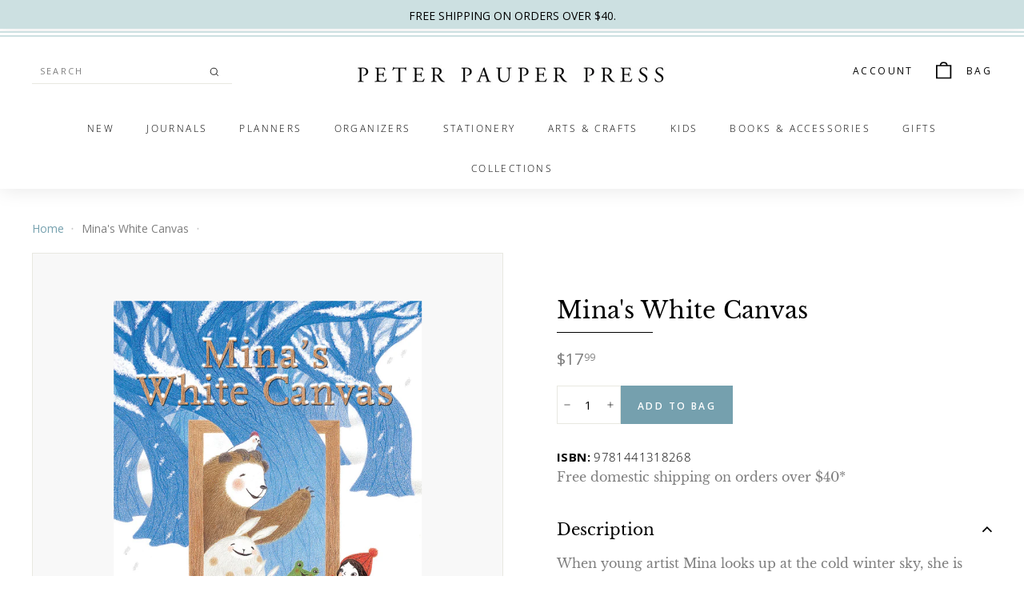

--- FILE ---
content_type: text/html; charset=utf-8
request_url: https://www.peterpauper.com/en-ca/products/minas-white-canvas
body_size: 30540
content:
<!doctype html>
<html class="no-js" lang="en" dir="ltr">
<head>
  <meta charset="utf-8">
  <meta http-equiv="X-UA-Compatible" content="IE=edge,chrome=1">
  <meta name="viewport" content="width=device-width,initial-scale=1">
  <meta name="theme-color" content="#75a0ae">
  <link rel="canonical" href="https://www.peterpauper.com/en-ca/products/minas-white-canvas">
  <link rel="preload" as="style" href="//www.peterpauper.com/cdn/shop/t/10/assets/theme.css?v=92484754290349632081766134909">
  <link rel="preload" as="script" href="//www.peterpauper.com/cdn/shop/t/10/assets/theme.min.js?v=16155855099866175591761292091">
  <link rel="preconnect" href="https://cdn.shopify.com">
  <link rel="preconnect" href="https://fonts.shopifycdn.com">
  <link rel="dns-prefetch" href="https://productreviews.shopifycdn.com">
  <link rel="dns-prefetch" href="https://ajax.googleapis.com">
  <link rel="dns-prefetch" href="https://maps.googleapis.com">
  <link rel="dns-prefetch" href="https://maps.gstatic.com">

  <link rel="preload" as="script" href="//www.peterpauper.com/cdn/shop/t/10/assets/kubix.js?v=61485709884488850861761292091">

  <link rel="stylesheet" href="//www.peterpauper.com/cdn/shop/t/10/assets/kubix.css?v=148628039537026523641761292091"><link rel="shortcut icon" href="//www.peterpauper.com/cdn/shop/files/PP_Favicon_32x32.png?v=1635336239" type="image/png" /><title>Mina&#39;s White Canvas
&ndash; Peter Pauper Press
</title>
<meta name="description" content="When young artist Mina looks up at the cold winter sky, she is struck with an idea. And as she draws with her crayon, something magical begins. Her canvas expands to the snowy world beyond -- a world in which Mina uses her creativity to help others, forge new friendships, and make memories to warm the heart for seasons"><meta property="og:site_name" content="Peter Pauper Press">
  <meta property="og:url" content="https://www.peterpauper.com/en-ca/products/minas-white-canvas">
  <meta property="og:title" content="Mina&#39;s White Canvas">
  <meta property="og:type" content="product">
  <meta property="og:description" content="When young artist Mina looks up at the cold winter sky, she is struck with an idea. And as she draws with her crayon, something magical begins. Her canvas expands to the snowy world beyond -- a world in which Mina uses her creativity to help others, forge new friendships, and make memories to warm the heart for seasons"><meta property="og:image" content="http://www.peterpauper.com/cdn/shop/products/9781441318268.jpg?v=1654000923">
    <meta property="og:image:secure_url" content="https://www.peterpauper.com/cdn/shop/products/9781441318268.jpg?v=1654000923">
    <meta property="og:image:width" content="2069">
    <meta property="og:image:height" content="2523"><meta name="twitter:site" content="@PeterPauperPres">
  <meta name="twitter:card" content="summary_large_image">
  <meta name="twitter:title" content="Mina's White Canvas">
  <meta name="twitter:description" content="When young artist Mina looks up at the cold winter sky, she is struck with an idea. And as she draws with her crayon, something magical begins. Her canvas expands to the snowy world beyond -- a world in which Mina uses her creativity to help others, forge new friendships, and make memories to warm the heart for seasons">
<style data-shopify>@font-face {
  font-family: "Libre Baskerville";
  font-weight: 400;
  font-style: normal;
  font-display: swap;
  src: url("//www.peterpauper.com/cdn/fonts/libre_baskerville/librebaskerville_n4.2ec9ee517e3ce28d5f1e6c6e75efd8a97e59c189.woff2") format("woff2"),
       url("//www.peterpauper.com/cdn/fonts/libre_baskerville/librebaskerville_n4.323789551b85098885c8eccedfb1bd8f25f56007.woff") format("woff");
}

  @font-face {
  font-family: "Open Sans";
  font-weight: 300;
  font-style: normal;
  font-display: swap;
  src: url("//www.peterpauper.com/cdn/fonts/open_sans/opensans_n3.b10466eda05a6b2d1ef0f6ba490dcecf7588dd78.woff2") format("woff2"),
       url("//www.peterpauper.com/cdn/fonts/open_sans/opensans_n3.056c4b5dddadba7018747bd50fdaa80430e21710.woff") format("woff");
}


  @font-face {
  font-family: "Open Sans";
  font-weight: 600;
  font-style: normal;
  font-display: swap;
  src: url("//www.peterpauper.com/cdn/fonts/open_sans/opensans_n6.15aeff3c913c3fe570c19cdfeed14ce10d09fb08.woff2") format("woff2"),
       url("//www.peterpauper.com/cdn/fonts/open_sans/opensans_n6.14bef14c75f8837a87f70ce22013cb146ee3e9f3.woff") format("woff");
}

  @font-face {
  font-family: "Open Sans";
  font-weight: 300;
  font-style: italic;
  font-display: swap;
  src: url("//www.peterpauper.com/cdn/fonts/open_sans/opensans_i3.853ebda1c5f31329bb2a566ea7797548807a48bf.woff2") format("woff2"),
       url("//www.peterpauper.com/cdn/fonts/open_sans/opensans_i3.3359d7c8c5a869c65cb7df3aa76a8d52237b1b65.woff") format("woff");
}

  @font-face {
  font-family: "Open Sans";
  font-weight: 600;
  font-style: italic;
  font-display: swap;
  src: url("//www.peterpauper.com/cdn/fonts/open_sans/opensans_i6.828bbc1b99433eacd7d50c9f0c1bfe16f27b89a3.woff2") format("woff2"),
       url("//www.peterpauper.com/cdn/fonts/open_sans/opensans_i6.a79e1402e2bbd56b8069014f43ff9c422c30d057.woff") format("woff");
}

</style><link href="//www.peterpauper.com/cdn/shop/t/10/assets/theme.css?v=92484754290349632081766134909" rel="stylesheet" type="text/css" media="all" />
<style data-shopify>:root {
    --typeHeaderPrimary: "Libre Baskerville";
    --typeHeaderFallback: serif;
    --typeHeaderSize: 34px;
    --typeHeaderWeight: 400;
    --typeHeaderLineHeight: 1.2;
    --typeHeaderSpacing: 0.01em;

    --typeBasePrimary:"Open Sans";
    --typeBaseFallback:sans-serif;
    --typeBaseSize: 15px;
    --typeBaseWeight: 300;
    --typeBaseSpacing: 0.025em;
    --typeBaseLineHeight: 1.5;

    --colorSmallImageBg: #ffffff;
    --colorSmallImageBgDark: #f7f7f7;
    --colorLargeImageBg: #e7e7e7;
    --colorLargeImageBgLight: #ffffff;

    --iconWeight: 4px;
    --iconLinecaps: miter;

    
      --buttonRadius: 0px;
      --btnPadding: 11px 20px;
    

    
      --roundness: 0px;
    

    
      --gridThickness: 0px;
    

    --productTileMargin: 10%;
    --collectionTileMargin: 17%;

    --swatchSize: 40px;
  }

  @media screen and (max-width: 768px) {
    :root {
      --typeBaseSize: 13px;

      
        --roundness: 0px;
        --btnPadding: 9px 17px;
      
    }
  }</style><script>
    document.documentElement.className = document.documentElement.className.replace('no-js', 'js');

    window.theme = window.theme || {};
    theme.routes = {
      home: "/en-ca",
      collections: "/en-ca/collections",
      cart: "/en-ca/cart.js",
      cartPage: "/en-ca/cart",
      cartAdd: "/en-ca/cart/add.js",
      cartChange: "/en-ca/cart/change.js",
      search: "/en-ca/search"
    };
    theme.strings = {
      soldOut: "Out of Stock",
      unavailable: "Unavailable",
      inStockLabel: "In stock",
      stockLabel: "Only [count] items in stock",
      willNotShipUntil: "Will not ship until [date]",
      willBeInStockAfter: "Will be in stock after [date]",
      waitingForStock: "Inventory on the way",
      savePrice: "Save [saved_amount]",
      cartEmpty: "Your bag is currently empty.",
      cartTermsConfirmation: "You must agree with the terms and conditions of sales to check out",
      searchCollections: "Collections:",
      searchPages: "Pages:",
      searchArticles: "Articles:"
    };
    theme.settings = {
      dynamicVariantsEnable: true,
      dynamicVariantType: "button",
      cartType: "dropdown",
      isCustomerTemplate: false,
      moneyFormat: "${{amount}}",
      saveType: "dollar",
      recentlyViewedEnabled: false,
      productImageSize: "square",
      productImageCover: false,
      predictiveSearch: true,
      predictiveSearchType: "product,article,page,collection",
      inventoryThreshold: 10,
      superScriptSetting: true,
      superScriptPrice: true,
      quickView: true,
      quickAdd: false,
      themeName: 'Expanse',
      themeVersion: "1.0.5"
    };
  </script>

  <script>window.performance && window.performance.mark && window.performance.mark('shopify.content_for_header.start');</script><meta name="google-site-verification" content="NcIKa3lQZ07ASowbvQ7HoqixgIOPHZmRT_XdK3-vSj8">
<meta id="shopify-digital-wallet" name="shopify-digital-wallet" content="/57950929056/digital_wallets/dialog">
<meta name="shopify-checkout-api-token" content="cda85e1c5448d1a3a7641b3ad9f6791a">
<meta id="in-context-paypal-metadata" data-shop-id="57950929056" data-venmo-supported="false" data-environment="production" data-locale="en_US" data-paypal-v4="true" data-currency="USD">
<link rel="alternate" hreflang="x-default" href="https://www.peterpauper.com/products/minas-white-canvas">
<link rel="alternate" hreflang="en-CA" href="https://www.peterpauper.com/en-ca/products/minas-white-canvas">
<link rel="alternate" hreflang="en-US" href="https://www.peterpauper.com/products/minas-white-canvas">
<link rel="alternate" type="application/json+oembed" href="https://www.peterpauper.com/en-ca/products/minas-white-canvas.oembed">
<script async="async" src="/checkouts/internal/preloads.js?locale=en-CA"></script>
<link rel="preconnect" href="https://shop.app" crossorigin="anonymous">
<script async="async" src="https://shop.app/checkouts/internal/preloads.js?locale=en-CA&shop_id=57950929056" crossorigin="anonymous"></script>
<script id="apple-pay-shop-capabilities" type="application/json">{"shopId":57950929056,"countryCode":"US","currencyCode":"USD","merchantCapabilities":["supports3DS"],"merchantId":"gid:\/\/shopify\/Shop\/57950929056","merchantName":"Peter Pauper Press","requiredBillingContactFields":["postalAddress","email","phone"],"requiredShippingContactFields":["postalAddress","email","phone"],"shippingType":"shipping","supportedNetworks":["visa","masterCard","amex","discover","elo","jcb"],"total":{"type":"pending","label":"Peter Pauper Press","amount":"1.00"},"shopifyPaymentsEnabled":true,"supportsSubscriptions":true}</script>
<script id="shopify-features" type="application/json">{"accessToken":"cda85e1c5448d1a3a7641b3ad9f6791a","betas":["rich-media-storefront-analytics"],"domain":"www.peterpauper.com","predictiveSearch":true,"shopId":57950929056,"locale":"en"}</script>
<script>var Shopify = Shopify || {};
Shopify.shop = "peter-pauper.myshopify.com";
Shopify.locale = "en";
Shopify.currency = {"active":"USD","rate":"1.0"};
Shopify.country = "CA";
Shopify.theme = {"name":"Peter Pauper [Production] - Christmas Gift Guide","id":145496015008,"schema_name":"Expanse","schema_version":"1.0.5","theme_store_id":902,"role":"main"};
Shopify.theme.handle = "null";
Shopify.theme.style = {"id":null,"handle":null};
Shopify.cdnHost = "www.peterpauper.com/cdn";
Shopify.routes = Shopify.routes || {};
Shopify.routes.root = "/en-ca/";</script>
<script type="module">!function(o){(o.Shopify=o.Shopify||{}).modules=!0}(window);</script>
<script>!function(o){function n(){var o=[];function n(){o.push(Array.prototype.slice.apply(arguments))}return n.q=o,n}var t=o.Shopify=o.Shopify||{};t.loadFeatures=n(),t.autoloadFeatures=n()}(window);</script>
<script>
  window.ShopifyPay = window.ShopifyPay || {};
  window.ShopifyPay.apiHost = "shop.app\/pay";
  window.ShopifyPay.redirectState = null;
</script>
<script id="shop-js-analytics" type="application/json">{"pageType":"product"}</script>
<script defer="defer" async type="module" src="//www.peterpauper.com/cdn/shopifycloud/shop-js/modules/v2/client.init-shop-cart-sync_C5BV16lS.en.esm.js"></script>
<script defer="defer" async type="module" src="//www.peterpauper.com/cdn/shopifycloud/shop-js/modules/v2/chunk.common_CygWptCX.esm.js"></script>
<script type="module">
  await import("//www.peterpauper.com/cdn/shopifycloud/shop-js/modules/v2/client.init-shop-cart-sync_C5BV16lS.en.esm.js");
await import("//www.peterpauper.com/cdn/shopifycloud/shop-js/modules/v2/chunk.common_CygWptCX.esm.js");

  window.Shopify.SignInWithShop?.initShopCartSync?.({"fedCMEnabled":true,"windoidEnabled":true});

</script>
<script>
  window.Shopify = window.Shopify || {};
  if (!window.Shopify.featureAssets) window.Shopify.featureAssets = {};
  window.Shopify.featureAssets['shop-js'] = {"shop-cart-sync":["modules/v2/client.shop-cart-sync_ZFArdW7E.en.esm.js","modules/v2/chunk.common_CygWptCX.esm.js"],"init-fed-cm":["modules/v2/client.init-fed-cm_CmiC4vf6.en.esm.js","modules/v2/chunk.common_CygWptCX.esm.js"],"shop-button":["modules/v2/client.shop-button_tlx5R9nI.en.esm.js","modules/v2/chunk.common_CygWptCX.esm.js"],"shop-cash-offers":["modules/v2/client.shop-cash-offers_DOA2yAJr.en.esm.js","modules/v2/chunk.common_CygWptCX.esm.js","modules/v2/chunk.modal_D71HUcav.esm.js"],"init-windoid":["modules/v2/client.init-windoid_sURxWdc1.en.esm.js","modules/v2/chunk.common_CygWptCX.esm.js"],"shop-toast-manager":["modules/v2/client.shop-toast-manager_ClPi3nE9.en.esm.js","modules/v2/chunk.common_CygWptCX.esm.js"],"init-shop-email-lookup-coordinator":["modules/v2/client.init-shop-email-lookup-coordinator_B8hsDcYM.en.esm.js","modules/v2/chunk.common_CygWptCX.esm.js"],"init-shop-cart-sync":["modules/v2/client.init-shop-cart-sync_C5BV16lS.en.esm.js","modules/v2/chunk.common_CygWptCX.esm.js"],"avatar":["modules/v2/client.avatar_BTnouDA3.en.esm.js"],"pay-button":["modules/v2/client.pay-button_FdsNuTd3.en.esm.js","modules/v2/chunk.common_CygWptCX.esm.js"],"init-customer-accounts":["modules/v2/client.init-customer-accounts_DxDtT_ad.en.esm.js","modules/v2/client.shop-login-button_C5VAVYt1.en.esm.js","modules/v2/chunk.common_CygWptCX.esm.js","modules/v2/chunk.modal_D71HUcav.esm.js"],"init-shop-for-new-customer-accounts":["modules/v2/client.init-shop-for-new-customer-accounts_ChsxoAhi.en.esm.js","modules/v2/client.shop-login-button_C5VAVYt1.en.esm.js","modules/v2/chunk.common_CygWptCX.esm.js","modules/v2/chunk.modal_D71HUcav.esm.js"],"shop-login-button":["modules/v2/client.shop-login-button_C5VAVYt1.en.esm.js","modules/v2/chunk.common_CygWptCX.esm.js","modules/v2/chunk.modal_D71HUcav.esm.js"],"init-customer-accounts-sign-up":["modules/v2/client.init-customer-accounts-sign-up_CPSyQ0Tj.en.esm.js","modules/v2/client.shop-login-button_C5VAVYt1.en.esm.js","modules/v2/chunk.common_CygWptCX.esm.js","modules/v2/chunk.modal_D71HUcav.esm.js"],"shop-follow-button":["modules/v2/client.shop-follow-button_Cva4Ekp9.en.esm.js","modules/v2/chunk.common_CygWptCX.esm.js","modules/v2/chunk.modal_D71HUcav.esm.js"],"checkout-modal":["modules/v2/client.checkout-modal_BPM8l0SH.en.esm.js","modules/v2/chunk.common_CygWptCX.esm.js","modules/v2/chunk.modal_D71HUcav.esm.js"],"lead-capture":["modules/v2/client.lead-capture_Bi8yE_yS.en.esm.js","modules/v2/chunk.common_CygWptCX.esm.js","modules/v2/chunk.modal_D71HUcav.esm.js"],"shop-login":["modules/v2/client.shop-login_D6lNrXab.en.esm.js","modules/v2/chunk.common_CygWptCX.esm.js","modules/v2/chunk.modal_D71HUcav.esm.js"],"payment-terms":["modules/v2/client.payment-terms_CZxnsJam.en.esm.js","modules/v2/chunk.common_CygWptCX.esm.js","modules/v2/chunk.modal_D71HUcav.esm.js"]};
</script>
<script>(function() {
  var isLoaded = false;
  function asyncLoad() {
    if (isLoaded) return;
    isLoaded = true;
    var urls = ["\/\/app.backinstock.org\/widget\/50794_1675166582.js?category=bis\u0026v=6\u0026shop=peter-pauper.myshopify.com","https:\/\/cdn.nfcube.com\/instafeed-35123b98bf0f5d47eaffe91d3139c130.js?shop=peter-pauper.myshopify.com"];
    for (var i = 0; i < urls.length; i++) {
      var s = document.createElement('script');
      s.type = 'text/javascript';
      s.async = true;
      s.src = urls[i];
      var x = document.getElementsByTagName('script')[0];
      x.parentNode.insertBefore(s, x);
    }
  };
  if(window.attachEvent) {
    window.attachEvent('onload', asyncLoad);
  } else {
    window.addEventListener('load', asyncLoad, false);
  }
})();</script>
<script id="__st">var __st={"a":57950929056,"offset":-18000,"reqid":"f70b19a9-e07b-4789-8a1d-8d3ac14cee9d-1768785982","pageurl":"www.peterpauper.com\/en-ca\/products\/minas-white-canvas","u":"46c111bd3ca9","p":"product","rtyp":"product","rid":7118979760288};</script>
<script>window.ShopifyPaypalV4VisibilityTracking = true;</script>
<script id="captcha-bootstrap">!function(){'use strict';const t='contact',e='account',n='new_comment',o=[[t,t],['blogs',n],['comments',n],[t,'customer']],c=[[e,'customer_login'],[e,'guest_login'],[e,'recover_customer_password'],[e,'create_customer']],r=t=>t.map((([t,e])=>`form[action*='/${t}']:not([data-nocaptcha='true']) input[name='form_type'][value='${e}']`)).join(','),a=t=>()=>t?[...document.querySelectorAll(t)].map((t=>t.form)):[];function s(){const t=[...o],e=r(t);return a(e)}const i='password',u='form_key',d=['recaptcha-v3-token','g-recaptcha-response','h-captcha-response',i],f=()=>{try{return window.sessionStorage}catch{return}},m='__shopify_v',_=t=>t.elements[u];function p(t,e,n=!1){try{const o=window.sessionStorage,c=JSON.parse(o.getItem(e)),{data:r}=function(t){const{data:e,action:n}=t;return t[m]||n?{data:e,action:n}:{data:t,action:n}}(c);for(const[e,n]of Object.entries(r))t.elements[e]&&(t.elements[e].value=n);n&&o.removeItem(e)}catch(o){console.error('form repopulation failed',{error:o})}}const l='form_type',E='cptcha';function T(t){t.dataset[E]=!0}const w=window,h=w.document,L='Shopify',v='ce_forms',y='captcha';let A=!1;((t,e)=>{const n=(g='f06e6c50-85a8-45c8-87d0-21a2b65856fe',I='https://cdn.shopify.com/shopifycloud/storefront-forms-hcaptcha/ce_storefront_forms_captcha_hcaptcha.v1.5.2.iife.js',D={infoText:'Protected by hCaptcha',privacyText:'Privacy',termsText:'Terms'},(t,e,n)=>{const o=w[L][v],c=o.bindForm;if(c)return c(t,g,e,D).then(n);var r;o.q.push([[t,g,e,D],n]),r=I,A||(h.body.append(Object.assign(h.createElement('script'),{id:'captcha-provider',async:!0,src:r})),A=!0)});var g,I,D;w[L]=w[L]||{},w[L][v]=w[L][v]||{},w[L][v].q=[],w[L][y]=w[L][y]||{},w[L][y].protect=function(t,e){n(t,void 0,e),T(t)},Object.freeze(w[L][y]),function(t,e,n,w,h,L){const[v,y,A,g]=function(t,e,n){const i=e?o:[],u=t?c:[],d=[...i,...u],f=r(d),m=r(i),_=r(d.filter((([t,e])=>n.includes(e))));return[a(f),a(m),a(_),s()]}(w,h,L),I=t=>{const e=t.target;return e instanceof HTMLFormElement?e:e&&e.form},D=t=>v().includes(t);t.addEventListener('submit',(t=>{const e=I(t);if(!e)return;const n=D(e)&&!e.dataset.hcaptchaBound&&!e.dataset.recaptchaBound,o=_(e),c=g().includes(e)&&(!o||!o.value);(n||c)&&t.preventDefault(),c&&!n&&(function(t){try{if(!f())return;!function(t){const e=f();if(!e)return;const n=_(t);if(!n)return;const o=n.value;o&&e.removeItem(o)}(t);const e=Array.from(Array(32),(()=>Math.random().toString(36)[2])).join('');!function(t,e){_(t)||t.append(Object.assign(document.createElement('input'),{type:'hidden',name:u})),t.elements[u].value=e}(t,e),function(t,e){const n=f();if(!n)return;const o=[...t.querySelectorAll(`input[type='${i}']`)].map((({name:t})=>t)),c=[...d,...o],r={};for(const[a,s]of new FormData(t).entries())c.includes(a)||(r[a]=s);n.setItem(e,JSON.stringify({[m]:1,action:t.action,data:r}))}(t,e)}catch(e){console.error('failed to persist form',e)}}(e),e.submit())}));const S=(t,e)=>{t&&!t.dataset[E]&&(n(t,e.some((e=>e===t))),T(t))};for(const o of['focusin','change'])t.addEventListener(o,(t=>{const e=I(t);D(e)&&S(e,y())}));const B=e.get('form_key'),M=e.get(l),P=B&&M;t.addEventListener('DOMContentLoaded',(()=>{const t=y();if(P)for(const e of t)e.elements[l].value===M&&p(e,B);[...new Set([...A(),...v().filter((t=>'true'===t.dataset.shopifyCaptcha))])].forEach((e=>S(e,t)))}))}(h,new URLSearchParams(w.location.search),n,t,e,['guest_login'])})(!0,!0)}();</script>
<script integrity="sha256-4kQ18oKyAcykRKYeNunJcIwy7WH5gtpwJnB7kiuLZ1E=" data-source-attribution="shopify.loadfeatures" defer="defer" src="//www.peterpauper.com/cdn/shopifycloud/storefront/assets/storefront/load_feature-a0a9edcb.js" crossorigin="anonymous"></script>
<script crossorigin="anonymous" defer="defer" src="//www.peterpauper.com/cdn/shopifycloud/storefront/assets/shopify_pay/storefront-65b4c6d7.js?v=20250812"></script>
<script data-source-attribution="shopify.dynamic_checkout.dynamic.init">var Shopify=Shopify||{};Shopify.PaymentButton=Shopify.PaymentButton||{isStorefrontPortableWallets:!0,init:function(){window.Shopify.PaymentButton.init=function(){};var t=document.createElement("script");t.src="https://www.peterpauper.com/cdn/shopifycloud/portable-wallets/latest/portable-wallets.en.js",t.type="module",document.head.appendChild(t)}};
</script>
<script data-source-attribution="shopify.dynamic_checkout.buyer_consent">
  function portableWalletsHideBuyerConsent(e){var t=document.getElementById("shopify-buyer-consent"),n=document.getElementById("shopify-subscription-policy-button");t&&n&&(t.classList.add("hidden"),t.setAttribute("aria-hidden","true"),n.removeEventListener("click",e))}function portableWalletsShowBuyerConsent(e){var t=document.getElementById("shopify-buyer-consent"),n=document.getElementById("shopify-subscription-policy-button");t&&n&&(t.classList.remove("hidden"),t.removeAttribute("aria-hidden"),n.addEventListener("click",e))}window.Shopify?.PaymentButton&&(window.Shopify.PaymentButton.hideBuyerConsent=portableWalletsHideBuyerConsent,window.Shopify.PaymentButton.showBuyerConsent=portableWalletsShowBuyerConsent);
</script>
<script data-source-attribution="shopify.dynamic_checkout.cart.bootstrap">document.addEventListener("DOMContentLoaded",(function(){function t(){return document.querySelector("shopify-accelerated-checkout-cart, shopify-accelerated-checkout")}if(t())Shopify.PaymentButton.init();else{new MutationObserver((function(e,n){t()&&(Shopify.PaymentButton.init(),n.disconnect())})).observe(document.body,{childList:!0,subtree:!0})}}));
</script>
<link id="shopify-accelerated-checkout-styles" rel="stylesheet" media="screen" href="https://www.peterpauper.com/cdn/shopifycloud/portable-wallets/latest/accelerated-checkout-backwards-compat.css" crossorigin="anonymous">
<style id="shopify-accelerated-checkout-cart">
        #shopify-buyer-consent {
  margin-top: 1em;
  display: inline-block;
  width: 100%;
}

#shopify-buyer-consent.hidden {
  display: none;
}

#shopify-subscription-policy-button {
  background: none;
  border: none;
  padding: 0;
  text-decoration: underline;
  font-size: inherit;
  cursor: pointer;
}

#shopify-subscription-policy-button::before {
  box-shadow: none;
}

      </style>

<script>window.performance && window.performance.mark && window.performance.mark('shopify.content_for_header.end');</script>

  <script src="//www.peterpauper.com/cdn/shop/t/10/assets/vendor-scripts-v0.js" defer="defer"></script>
  <script src="//www.peterpauper.com/cdn/shop/t/10/assets/theme.min.js?v=16155855099866175591761292091" defer="defer"></script><!-- BEGIN app block: shopify://apps/microsoft-clarity/blocks/clarity_js/31c3d126-8116-4b4a-8ba1-baeda7c4aeea -->
<script type="text/javascript">
  (function (c, l, a, r, i, t, y) {
    c[a] = c[a] || function () { (c[a].q = c[a].q || []).push(arguments); };
    t = l.createElement(r); t.async = 1; t.src = "https://www.clarity.ms/tag/" + i + "?ref=shopify";
    y = l.getElementsByTagName(r)[0]; y.parentNode.insertBefore(t, y);

    c.Shopify.loadFeatures([{ name: "consent-tracking-api", version: "0.1" }], error => {
      if (error) {
        console.error("Error loading Shopify features:", error);
        return;
      }

      c[a]('consentv2', {
        ad_Storage: c.Shopify.customerPrivacy.marketingAllowed() ? "granted" : "denied",
        analytics_Storage: c.Shopify.customerPrivacy.analyticsProcessingAllowed() ? "granted" : "denied",
      });
    });

    l.addEventListener("visitorConsentCollected", function (e) {
      c[a]('consentv2', {
        ad_Storage: e.detail.marketingAllowed ? "granted" : "denied",
        analytics_Storage: e.detail.analyticsAllowed ? "granted" : "denied",
      });
    });
  })(window, document, "clarity", "script", "ukalpcj8pp");
</script>



<!-- END app block --><!-- BEGIN app block: shopify://apps/microsoft-clarity/blocks/brandAgents_js/31c3d126-8116-4b4a-8ba1-baeda7c4aeea -->





<!-- END app block --><!-- BEGIN app block: shopify://apps/klaviyo-email-marketing-sms/blocks/klaviyo-onsite-embed/2632fe16-c075-4321-a88b-50b567f42507 -->












  <script async src="https://static.klaviyo.com/onsite/js/VFBDKg/klaviyo.js?company_id=VFBDKg"></script>
  <script>!function(){if(!window.klaviyo){window._klOnsite=window._klOnsite||[];try{window.klaviyo=new Proxy({},{get:function(n,i){return"push"===i?function(){var n;(n=window._klOnsite).push.apply(n,arguments)}:function(){for(var n=arguments.length,o=new Array(n),w=0;w<n;w++)o[w]=arguments[w];var t="function"==typeof o[o.length-1]?o.pop():void 0,e=new Promise((function(n){window._klOnsite.push([i].concat(o,[function(i){t&&t(i),n(i)}]))}));return e}}})}catch(n){window.klaviyo=window.klaviyo||[],window.klaviyo.push=function(){var n;(n=window._klOnsite).push.apply(n,arguments)}}}}();</script>

  
    <script id="viewed_product">
      if (item == null) {
        var _learnq = _learnq || [];

        var MetafieldReviews = null
        var MetafieldYotpoRating = null
        var MetafieldYotpoCount = null
        var MetafieldLooxRating = null
        var MetafieldLooxCount = null
        var okendoProduct = null
        var okendoProductReviewCount = null
        var okendoProductReviewAverageValue = null
        try {
          // The following fields are used for Customer Hub recently viewed in order to add reviews.
          // This information is not part of __kla_viewed. Instead, it is part of __kla_viewed_reviewed_items
          MetafieldReviews = {};
          MetafieldYotpoRating = null
          MetafieldYotpoCount = null
          MetafieldLooxRating = null
          MetafieldLooxCount = null

          okendoProduct = null
          // If the okendo metafield is not legacy, it will error, which then requires the new json formatted data
          if (okendoProduct && 'error' in okendoProduct) {
            okendoProduct = null
          }
          okendoProductReviewCount = okendoProduct ? okendoProduct.reviewCount : null
          okendoProductReviewAverageValue = okendoProduct ? okendoProduct.reviewAverageValue : null
        } catch (error) {
          console.error('Error in Klaviyo onsite reviews tracking:', error);
        }

        var item = {
          Name: "Mina's White Canvas",
          ProductID: 7118979760288,
          Categories: ["Kids","Kids","Picture Books","Under $20"],
          ImageURL: "https://www.peterpauper.com/cdn/shop/products/9781441318268_grande.jpg?v=1654000923",
          URL: "https://www.peterpauper.com/en-ca/products/minas-white-canvas",
          Brand: "Peter Pauper Press",
          Price: "$17.99",
          Value: "17.99",
          CompareAtPrice: "$17.99"
        };
        _learnq.push(['track', 'Viewed Product', item]);
        _learnq.push(['trackViewedItem', {
          Title: item.Name,
          ItemId: item.ProductID,
          Categories: item.Categories,
          ImageUrl: item.ImageURL,
          Url: item.URL,
          Metadata: {
            Brand: item.Brand,
            Price: item.Price,
            Value: item.Value,
            CompareAtPrice: item.CompareAtPrice
          },
          metafields:{
            reviews: MetafieldReviews,
            yotpo:{
              rating: MetafieldYotpoRating,
              count: MetafieldYotpoCount,
            },
            loox:{
              rating: MetafieldLooxRating,
              count: MetafieldLooxCount,
            },
            okendo: {
              rating: okendoProductReviewAverageValue,
              count: okendoProductReviewCount,
            }
          }
        }]);
      }
    </script>
  




  <script>
    window.klaviyoReviewsProductDesignMode = false
  </script>







<!-- END app block --><!-- BEGIN app block: shopify://apps/stape-conversion-tracking/blocks/gtm/7e13c847-7971-409d-8fe0-29ec14d5f048 --><script>
  window.lsData = {};
  window.dataLayer = window.dataLayer || [];
  window.addEventListener("message", (event) => {
    if (event.data?.event) {
      window.dataLayer.push(event.data);
    }
  });
  window.dataShopStape = {
    shop: "www.peterpauper.com",
    shopId: "57950929056",
  }
</script>

<!-- END app block --><script src="https://cdn.shopify.com/extensions/019b8ed3-90b4-7b95-8e01-aa6b35f1be2e/stape-remix-29/assets/widget.js" type="text/javascript" defer="defer"></script>
<link href="https://monorail-edge.shopifysvc.com" rel="dns-prefetch">
<script>(function(){if ("sendBeacon" in navigator && "performance" in window) {try {var session_token_from_headers = performance.getEntriesByType('navigation')[0].serverTiming.find(x => x.name == '_s').description;} catch {var session_token_from_headers = undefined;}var session_cookie_matches = document.cookie.match(/_shopify_s=([^;]*)/);var session_token_from_cookie = session_cookie_matches && session_cookie_matches.length === 2 ? session_cookie_matches[1] : "";var session_token = session_token_from_headers || session_token_from_cookie || "";function handle_abandonment_event(e) {var entries = performance.getEntries().filter(function(entry) {return /monorail-edge.shopifysvc.com/.test(entry.name);});if (!window.abandonment_tracked && entries.length === 0) {window.abandonment_tracked = true;var currentMs = Date.now();var navigation_start = performance.timing.navigationStart;var payload = {shop_id: 57950929056,url: window.location.href,navigation_start,duration: currentMs - navigation_start,session_token,page_type: "product"};window.navigator.sendBeacon("https://monorail-edge.shopifysvc.com/v1/produce", JSON.stringify({schema_id: "online_store_buyer_site_abandonment/1.1",payload: payload,metadata: {event_created_at_ms: currentMs,event_sent_at_ms: currentMs}}));}}window.addEventListener('pagehide', handle_abandonment_event);}}());</script>
<script id="web-pixels-manager-setup">(function e(e,d,r,n,o){if(void 0===o&&(o={}),!Boolean(null===(a=null===(i=window.Shopify)||void 0===i?void 0:i.analytics)||void 0===a?void 0:a.replayQueue)){var i,a;window.Shopify=window.Shopify||{};var t=window.Shopify;t.analytics=t.analytics||{};var s=t.analytics;s.replayQueue=[],s.publish=function(e,d,r){return s.replayQueue.push([e,d,r]),!0};try{self.performance.mark("wpm:start")}catch(e){}var l=function(){var e={modern:/Edge?\/(1{2}[4-9]|1[2-9]\d|[2-9]\d{2}|\d{4,})\.\d+(\.\d+|)|Firefox\/(1{2}[4-9]|1[2-9]\d|[2-9]\d{2}|\d{4,})\.\d+(\.\d+|)|Chrom(ium|e)\/(9{2}|\d{3,})\.\d+(\.\d+|)|(Maci|X1{2}).+ Version\/(15\.\d+|(1[6-9]|[2-9]\d|\d{3,})\.\d+)([,.]\d+|)( \(\w+\)|)( Mobile\/\w+|) Safari\/|Chrome.+OPR\/(9{2}|\d{3,})\.\d+\.\d+|(CPU[ +]OS|iPhone[ +]OS|CPU[ +]iPhone|CPU IPhone OS|CPU iPad OS)[ +]+(15[._]\d+|(1[6-9]|[2-9]\d|\d{3,})[._]\d+)([._]\d+|)|Android:?[ /-](13[3-9]|1[4-9]\d|[2-9]\d{2}|\d{4,})(\.\d+|)(\.\d+|)|Android.+Firefox\/(13[5-9]|1[4-9]\d|[2-9]\d{2}|\d{4,})\.\d+(\.\d+|)|Android.+Chrom(ium|e)\/(13[3-9]|1[4-9]\d|[2-9]\d{2}|\d{4,})\.\d+(\.\d+|)|SamsungBrowser\/([2-9]\d|\d{3,})\.\d+/,legacy:/Edge?\/(1[6-9]|[2-9]\d|\d{3,})\.\d+(\.\d+|)|Firefox\/(5[4-9]|[6-9]\d|\d{3,})\.\d+(\.\d+|)|Chrom(ium|e)\/(5[1-9]|[6-9]\d|\d{3,})\.\d+(\.\d+|)([\d.]+$|.*Safari\/(?![\d.]+ Edge\/[\d.]+$))|(Maci|X1{2}).+ Version\/(10\.\d+|(1[1-9]|[2-9]\d|\d{3,})\.\d+)([,.]\d+|)( \(\w+\)|)( Mobile\/\w+|) Safari\/|Chrome.+OPR\/(3[89]|[4-9]\d|\d{3,})\.\d+\.\d+|(CPU[ +]OS|iPhone[ +]OS|CPU[ +]iPhone|CPU IPhone OS|CPU iPad OS)[ +]+(10[._]\d+|(1[1-9]|[2-9]\d|\d{3,})[._]\d+)([._]\d+|)|Android:?[ /-](13[3-9]|1[4-9]\d|[2-9]\d{2}|\d{4,})(\.\d+|)(\.\d+|)|Mobile Safari.+OPR\/([89]\d|\d{3,})\.\d+\.\d+|Android.+Firefox\/(13[5-9]|1[4-9]\d|[2-9]\d{2}|\d{4,})\.\d+(\.\d+|)|Android.+Chrom(ium|e)\/(13[3-9]|1[4-9]\d|[2-9]\d{2}|\d{4,})\.\d+(\.\d+|)|Android.+(UC? ?Browser|UCWEB|U3)[ /]?(15\.([5-9]|\d{2,})|(1[6-9]|[2-9]\d|\d{3,})\.\d+)\.\d+|SamsungBrowser\/(5\.\d+|([6-9]|\d{2,})\.\d+)|Android.+MQ{2}Browser\/(14(\.(9|\d{2,})|)|(1[5-9]|[2-9]\d|\d{3,})(\.\d+|))(\.\d+|)|K[Aa][Ii]OS\/(3\.\d+|([4-9]|\d{2,})\.\d+)(\.\d+|)/},d=e.modern,r=e.legacy,n=navigator.userAgent;return n.match(d)?"modern":n.match(r)?"legacy":"unknown"}(),u="modern"===l?"modern":"legacy",c=(null!=n?n:{modern:"",legacy:""})[u],f=function(e){return[e.baseUrl,"/wpm","/b",e.hashVersion,"modern"===e.buildTarget?"m":"l",".js"].join("")}({baseUrl:d,hashVersion:r,buildTarget:u}),m=function(e){var d=e.version,r=e.bundleTarget,n=e.surface,o=e.pageUrl,i=e.monorailEndpoint;return{emit:function(e){var a=e.status,t=e.errorMsg,s=(new Date).getTime(),l=JSON.stringify({metadata:{event_sent_at_ms:s},events:[{schema_id:"web_pixels_manager_load/3.1",payload:{version:d,bundle_target:r,page_url:o,status:a,surface:n,error_msg:t},metadata:{event_created_at_ms:s}}]});if(!i)return console&&console.warn&&console.warn("[Web Pixels Manager] No Monorail endpoint provided, skipping logging."),!1;try{return self.navigator.sendBeacon.bind(self.navigator)(i,l)}catch(e){}var u=new XMLHttpRequest;try{return u.open("POST",i,!0),u.setRequestHeader("Content-Type","text/plain"),u.send(l),!0}catch(e){return console&&console.warn&&console.warn("[Web Pixels Manager] Got an unhandled error while logging to Monorail."),!1}}}}({version:r,bundleTarget:l,surface:e.surface,pageUrl:self.location.href,monorailEndpoint:e.monorailEndpoint});try{o.browserTarget=l,function(e){var d=e.src,r=e.async,n=void 0===r||r,o=e.onload,i=e.onerror,a=e.sri,t=e.scriptDataAttributes,s=void 0===t?{}:t,l=document.createElement("script"),u=document.querySelector("head"),c=document.querySelector("body");if(l.async=n,l.src=d,a&&(l.integrity=a,l.crossOrigin="anonymous"),s)for(var f in s)if(Object.prototype.hasOwnProperty.call(s,f))try{l.dataset[f]=s[f]}catch(e){}if(o&&l.addEventListener("load",o),i&&l.addEventListener("error",i),u)u.appendChild(l);else{if(!c)throw new Error("Did not find a head or body element to append the script");c.appendChild(l)}}({src:f,async:!0,onload:function(){if(!function(){var e,d;return Boolean(null===(d=null===(e=window.Shopify)||void 0===e?void 0:e.analytics)||void 0===d?void 0:d.initialized)}()){var d=window.webPixelsManager.init(e)||void 0;if(d){var r=window.Shopify.analytics;r.replayQueue.forEach((function(e){var r=e[0],n=e[1],o=e[2];d.publishCustomEvent(r,n,o)})),r.replayQueue=[],r.publish=d.publishCustomEvent,r.visitor=d.visitor,r.initialized=!0}}},onerror:function(){return m.emit({status:"failed",errorMsg:"".concat(f," has failed to load")})},sri:function(e){var d=/^sha384-[A-Za-z0-9+/=]+$/;return"string"==typeof e&&d.test(e)}(c)?c:"",scriptDataAttributes:o}),m.emit({status:"loading"})}catch(e){m.emit({status:"failed",errorMsg:(null==e?void 0:e.message)||"Unknown error"})}}})({shopId: 57950929056,storefrontBaseUrl: "https://www.peterpauper.com",extensionsBaseUrl: "https://extensions.shopifycdn.com/cdn/shopifycloud/web-pixels-manager",monorailEndpoint: "https://monorail-edge.shopifysvc.com/unstable/produce_batch",surface: "storefront-renderer",enabledBetaFlags: ["2dca8a86"],webPixelsConfigList: [{"id":"1720778912","configuration":"{\"projectId\":\"ukalpcj8pp\"}","eventPayloadVersion":"v1","runtimeContext":"STRICT","scriptVersion":"737156edc1fafd4538f270df27821f1c","type":"APP","apiClientId":240074326017,"privacyPurposes":[],"capabilities":["advanced_dom_events"],"dataSharingAdjustments":{"protectedCustomerApprovalScopes":["read_customer_personal_data"]}},{"id":"1554907296","configuration":"{\"accountID\":\"VFBDKg\",\"webPixelConfig\":\"eyJlbmFibGVBZGRlZFRvQ2FydEV2ZW50cyI6IHRydWV9\"}","eventPayloadVersion":"v1","runtimeContext":"STRICT","scriptVersion":"524f6c1ee37bacdca7657a665bdca589","type":"APP","apiClientId":123074,"privacyPurposes":["ANALYTICS","MARKETING"],"dataSharingAdjustments":{"protectedCustomerApprovalScopes":["read_customer_address","read_customer_email","read_customer_name","read_customer_personal_data","read_customer_phone"]}},{"id":"1420099744","configuration":"{\"accountID\":\"57950929056\"}","eventPayloadVersion":"v1","runtimeContext":"STRICT","scriptVersion":"c0a2ceb098b536858278d481fbeefe60","type":"APP","apiClientId":10250649601,"privacyPurposes":[],"dataSharingAdjustments":{"protectedCustomerApprovalScopes":["read_customer_address","read_customer_email","read_customer_name","read_customer_personal_data","read_customer_phone"]}},{"id":"152207520","eventPayloadVersion":"1","runtimeContext":"LAX","scriptVersion":"1","type":"CUSTOM","privacyPurposes":[],"name":"KBX - SST"},{"id":"shopify-app-pixel","configuration":"{}","eventPayloadVersion":"v1","runtimeContext":"STRICT","scriptVersion":"0450","apiClientId":"shopify-pixel","type":"APP","privacyPurposes":["ANALYTICS","MARKETING"]},{"id":"shopify-custom-pixel","eventPayloadVersion":"v1","runtimeContext":"LAX","scriptVersion":"0450","apiClientId":"shopify-pixel","type":"CUSTOM","privacyPurposes":["ANALYTICS","MARKETING"]}],isMerchantRequest: false,initData: {"shop":{"name":"Peter Pauper Press","paymentSettings":{"currencyCode":"USD"},"myshopifyDomain":"peter-pauper.myshopify.com","countryCode":"US","storefrontUrl":"https:\/\/www.peterpauper.com\/en-ca"},"customer":null,"cart":null,"checkout":null,"productVariants":[{"price":{"amount":17.99,"currencyCode":"USD"},"product":{"title":"Mina's White Canvas","vendor":"Peter Pauper Press","id":"7118979760288","untranslatedTitle":"Mina's White Canvas","url":"\/en-ca\/products\/minas-white-canvas","type":"Kids Activity Books"},"id":"41316112629920","image":{"src":"\/\/www.peterpauper.com\/cdn\/shop\/products\/9781441318268.jpg?v=1654000923"},"sku":"318268","title":"Default Title","untranslatedTitle":"Default Title"}],"purchasingCompany":null},},"https://www.peterpauper.com/cdn","fcfee988w5aeb613cpc8e4bc33m6693e112",{"modern":"","legacy":""},{"shopId":"57950929056","storefrontBaseUrl":"https:\/\/www.peterpauper.com","extensionBaseUrl":"https:\/\/extensions.shopifycdn.com\/cdn\/shopifycloud\/web-pixels-manager","surface":"storefront-renderer","enabledBetaFlags":"[\"2dca8a86\"]","isMerchantRequest":"false","hashVersion":"fcfee988w5aeb613cpc8e4bc33m6693e112","publish":"custom","events":"[[\"page_viewed\",{}],[\"product_viewed\",{\"productVariant\":{\"price\":{\"amount\":17.99,\"currencyCode\":\"USD\"},\"product\":{\"title\":\"Mina's White Canvas\",\"vendor\":\"Peter Pauper Press\",\"id\":\"7118979760288\",\"untranslatedTitle\":\"Mina's White Canvas\",\"url\":\"\/en-ca\/products\/minas-white-canvas\",\"type\":\"Kids Activity Books\"},\"id\":\"41316112629920\",\"image\":{\"src\":\"\/\/www.peterpauper.com\/cdn\/shop\/products\/9781441318268.jpg?v=1654000923\"},\"sku\":\"318268\",\"title\":\"Default Title\",\"untranslatedTitle\":\"Default Title\"}}]]"});</script><script>
  window.ShopifyAnalytics = window.ShopifyAnalytics || {};
  window.ShopifyAnalytics.meta = window.ShopifyAnalytics.meta || {};
  window.ShopifyAnalytics.meta.currency = 'USD';
  var meta = {"product":{"id":7118979760288,"gid":"gid:\/\/shopify\/Product\/7118979760288","vendor":"Peter Pauper Press","type":"Kids Activity Books","handle":"minas-white-canvas","variants":[{"id":41316112629920,"price":1799,"name":"Mina's White Canvas","public_title":null,"sku":"318268"}],"remote":false},"page":{"pageType":"product","resourceType":"product","resourceId":7118979760288,"requestId":"f70b19a9-e07b-4789-8a1d-8d3ac14cee9d-1768785982"}};
  for (var attr in meta) {
    window.ShopifyAnalytics.meta[attr] = meta[attr];
  }
</script>
<script class="analytics">
  (function () {
    var customDocumentWrite = function(content) {
      var jquery = null;

      if (window.jQuery) {
        jquery = window.jQuery;
      } else if (window.Checkout && window.Checkout.$) {
        jquery = window.Checkout.$;
      }

      if (jquery) {
        jquery('body').append(content);
      }
    };

    var hasLoggedConversion = function(token) {
      if (token) {
        return document.cookie.indexOf('loggedConversion=' + token) !== -1;
      }
      return false;
    }

    var setCookieIfConversion = function(token) {
      if (token) {
        var twoMonthsFromNow = new Date(Date.now());
        twoMonthsFromNow.setMonth(twoMonthsFromNow.getMonth() + 2);

        document.cookie = 'loggedConversion=' + token + '; expires=' + twoMonthsFromNow;
      }
    }

    var trekkie = window.ShopifyAnalytics.lib = window.trekkie = window.trekkie || [];
    if (trekkie.integrations) {
      return;
    }
    trekkie.methods = [
      'identify',
      'page',
      'ready',
      'track',
      'trackForm',
      'trackLink'
    ];
    trekkie.factory = function(method) {
      return function() {
        var args = Array.prototype.slice.call(arguments);
        args.unshift(method);
        trekkie.push(args);
        return trekkie;
      };
    };
    for (var i = 0; i < trekkie.methods.length; i++) {
      var key = trekkie.methods[i];
      trekkie[key] = trekkie.factory(key);
    }
    trekkie.load = function(config) {
      trekkie.config = config || {};
      trekkie.config.initialDocumentCookie = document.cookie;
      var first = document.getElementsByTagName('script')[0];
      var script = document.createElement('script');
      script.type = 'text/javascript';
      script.onerror = function(e) {
        var scriptFallback = document.createElement('script');
        scriptFallback.type = 'text/javascript';
        scriptFallback.onerror = function(error) {
                var Monorail = {
      produce: function produce(monorailDomain, schemaId, payload) {
        var currentMs = new Date().getTime();
        var event = {
          schema_id: schemaId,
          payload: payload,
          metadata: {
            event_created_at_ms: currentMs,
            event_sent_at_ms: currentMs
          }
        };
        return Monorail.sendRequest("https://" + monorailDomain + "/v1/produce", JSON.stringify(event));
      },
      sendRequest: function sendRequest(endpointUrl, payload) {
        // Try the sendBeacon API
        if (window && window.navigator && typeof window.navigator.sendBeacon === 'function' && typeof window.Blob === 'function' && !Monorail.isIos12()) {
          var blobData = new window.Blob([payload], {
            type: 'text/plain'
          });

          if (window.navigator.sendBeacon(endpointUrl, blobData)) {
            return true;
          } // sendBeacon was not successful

        } // XHR beacon

        var xhr = new XMLHttpRequest();

        try {
          xhr.open('POST', endpointUrl);
          xhr.setRequestHeader('Content-Type', 'text/plain');
          xhr.send(payload);
        } catch (e) {
          console.log(e);
        }

        return false;
      },
      isIos12: function isIos12() {
        return window.navigator.userAgent.lastIndexOf('iPhone; CPU iPhone OS 12_') !== -1 || window.navigator.userAgent.lastIndexOf('iPad; CPU OS 12_') !== -1;
      }
    };
    Monorail.produce('monorail-edge.shopifysvc.com',
      'trekkie_storefront_load_errors/1.1',
      {shop_id: 57950929056,
      theme_id: 145496015008,
      app_name: "storefront",
      context_url: window.location.href,
      source_url: "//www.peterpauper.com/cdn/s/trekkie.storefront.cd680fe47e6c39ca5d5df5f0a32d569bc48c0f27.min.js"});

        };
        scriptFallback.async = true;
        scriptFallback.src = '//www.peterpauper.com/cdn/s/trekkie.storefront.cd680fe47e6c39ca5d5df5f0a32d569bc48c0f27.min.js';
        first.parentNode.insertBefore(scriptFallback, first);
      };
      script.async = true;
      script.src = '//www.peterpauper.com/cdn/s/trekkie.storefront.cd680fe47e6c39ca5d5df5f0a32d569bc48c0f27.min.js';
      first.parentNode.insertBefore(script, first);
    };
    trekkie.load(
      {"Trekkie":{"appName":"storefront","development":false,"defaultAttributes":{"shopId":57950929056,"isMerchantRequest":null,"themeId":145496015008,"themeCityHash":"5521269787435903179","contentLanguage":"en","currency":"USD"},"isServerSideCookieWritingEnabled":true,"monorailRegion":"shop_domain","enabledBetaFlags":["65f19447"]},"Session Attribution":{},"S2S":{"facebookCapiEnabled":false,"source":"trekkie-storefront-renderer","apiClientId":580111}}
    );

    var loaded = false;
    trekkie.ready(function() {
      if (loaded) return;
      loaded = true;

      window.ShopifyAnalytics.lib = window.trekkie;

      var originalDocumentWrite = document.write;
      document.write = customDocumentWrite;
      try { window.ShopifyAnalytics.merchantGoogleAnalytics.call(this); } catch(error) {};
      document.write = originalDocumentWrite;

      window.ShopifyAnalytics.lib.page(null,{"pageType":"product","resourceType":"product","resourceId":7118979760288,"requestId":"f70b19a9-e07b-4789-8a1d-8d3ac14cee9d-1768785982","shopifyEmitted":true});

      var match = window.location.pathname.match(/checkouts\/(.+)\/(thank_you|post_purchase)/)
      var token = match? match[1]: undefined;
      if (!hasLoggedConversion(token)) {
        setCookieIfConversion(token);
        window.ShopifyAnalytics.lib.track("Viewed Product",{"currency":"USD","variantId":41316112629920,"productId":7118979760288,"productGid":"gid:\/\/shopify\/Product\/7118979760288","name":"Mina's White Canvas","price":"17.99","sku":"318268","brand":"Peter Pauper Press","variant":null,"category":"Kids Activity Books","nonInteraction":true,"remote":false},undefined,undefined,{"shopifyEmitted":true});
      window.ShopifyAnalytics.lib.track("monorail:\/\/trekkie_storefront_viewed_product\/1.1",{"currency":"USD","variantId":41316112629920,"productId":7118979760288,"productGid":"gid:\/\/shopify\/Product\/7118979760288","name":"Mina's White Canvas","price":"17.99","sku":"318268","brand":"Peter Pauper Press","variant":null,"category":"Kids Activity Books","nonInteraction":true,"remote":false,"referer":"https:\/\/www.peterpauper.com\/en-ca\/products\/minas-white-canvas"});
      }
    });


        var eventsListenerScript = document.createElement('script');
        eventsListenerScript.async = true;
        eventsListenerScript.src = "//www.peterpauper.com/cdn/shopifycloud/storefront/assets/shop_events_listener-3da45d37.js";
        document.getElementsByTagName('head')[0].appendChild(eventsListenerScript);

})();</script>
  <script>
  if (!window.ga || (window.ga && typeof window.ga !== 'function')) {
    window.ga = function ga() {
      (window.ga.q = window.ga.q || []).push(arguments);
      if (window.Shopify && window.Shopify.analytics && typeof window.Shopify.analytics.publish === 'function') {
        window.Shopify.analytics.publish("ga_stub_called", {}, {sendTo: "google_osp_migration"});
      }
      console.error("Shopify's Google Analytics stub called with:", Array.from(arguments), "\nSee https://help.shopify.com/manual/promoting-marketing/pixels/pixel-migration#google for more information.");
    };
    if (window.Shopify && window.Shopify.analytics && typeof window.Shopify.analytics.publish === 'function') {
      window.Shopify.analytics.publish("ga_stub_initialized", {}, {sendTo: "google_osp_migration"});
    }
  }
</script>
<script
  defer
  src="https://www.peterpauper.com/cdn/shopifycloud/perf-kit/shopify-perf-kit-3.0.4.min.js"
  data-application="storefront-renderer"
  data-shop-id="57950929056"
  data-render-region="gcp-us-central1"
  data-page-type="product"
  data-theme-instance-id="145496015008"
  data-theme-name="Expanse"
  data-theme-version="1.0.5"
  data-monorail-region="shop_domain"
  data-resource-timing-sampling-rate="10"
  data-shs="true"
  data-shs-beacon="true"
  data-shs-export-with-fetch="true"
  data-shs-logs-sample-rate="1"
  data-shs-beacon-endpoint="https://www.peterpauper.com/api/collect"
></script>
</head>

<body class="template-product" data-button_style="square" data-edges="" data-type_header_capitalize="false" data-swatch_style="round" data-grid-style="grey-square">

  <a class="in-page-link visually-hidden skip-link" href="#MainContent">Skip to content</a>

  <div id="PageContainer" class="page-container"><div id="shopify-section-toolbar" class="shopify-section toolbar-section"><div data-section-id="toolbar" data-section-type="toolbar">
  <div class="toolbar">
    <div class="page-width">
      <div class="toolbar__content">


  <div class="toolbar__item toolbar__item--announcements">
    <div class="announcement-bar text-center">
      <div class="slideshow-wrapper">
        <button type="button" class="visually-hidden slideshow__pause" data-id="toolbar" aria-live="polite">
          <span class="slideshow__pause-stop">
            <svg aria-hidden="true" focusable="false" role="presentation" class="icon icon-pause" viewBox="0 0 10 13"><g fill="#000" fill-rule="evenodd"><path d="M0 0h3v13H0zM7 0h3v13H7z"/></g></svg>
            <span class="icon__fallback-text">Pause slideshow</span>
          </span>
          <span class="slideshow__pause-play">
            <svg aria-hidden="true" focusable="false" role="presentation" class="icon icon-play" viewBox="18.24 17.35 24.52 28.3"><path fill="#323232" d="M22.1 19.151v25.5l20.4-13.489-20.4-12.011z"/></svg>
            <span class="icon__fallback-text">Play slideshow</span>
          </span>
        </button>

        <div
          id="AnnouncementSlider"
          class="announcement-slider"
          data-block-count="1"><div
                id="AnnouncementSlide-23061cef-c5cf-443b-b7f4-db7000820096"
                class="slideshow__slide announcement-slider__slide"
                data-index="0"
                >
                <div class="announcement-slider__content"><p>FREE SHIPPING ON ORDERS OVER $40.</p>
</div>
              </div></div>
      </div>
    </div>
  </div>

</div>

    </div>
  </div>
</div>


</div><div id="shopify-section-header" class="shopify-section header-section"><style>
  .site-nav__link {
    font-size: 12px;
  }
  
    .site-nav__link {
      text-transform: uppercase;
      letter-spacing: 0.2em;
    }
  

  
.site-header,
    .site-header__element--sub {
      box-shadow: 0 0 25px rgb(0 0 0 / 10%);
    }

    .is-light .site-header,
    .is-light .site-header__element--sub {
      box-shadow: none;
    }.site-header__search-form {
      border: 1px solid #e8e8e1
    }</style>

<div data-section-id="header" data-section-type="header">
  <div id="HeaderWrapper" class="header-wrapperheader-wrapper--compressed">
    <header
      id="SiteHeader"
      class="site-header"
      data-sticky="true"
      data-overlay="false">

      <div class="site-header__element site-header__element--top">
        <div class="page-width">
          <div class="header-layout" data-layout="center" data-nav="below" data-logo-align="center">

            <div class="header-item header-item--icons"><div class="site-nav">
  <div class="site-nav__icons">
    
    <a href="/en-ca/search" class="site-nav__link site-nav__link--icon js-search-header medium-up--hide">
      <svg aria-hidden="true" focusable="false" role="presentation" class="icon icon-search" viewBox="0 0 64 64"><defs><style>.cls-1{fill:none;stroke:#000;stroke-miterlimit:10;stroke-width:2px}</style></defs><path class="cls-1" d="M47.16 28.58A18.58 18.58 0 1 1 28.58 10a18.58 18.58 0 0 1 18.58 18.58zM54 54L41.94 42"/></svg>
      <span class="icon__fallback-text">Search</span>
    </a>
  
<a class="site-nav__link site-nav__link--icon small--hide" href="/en-ca/account">
        
        <span class="site-nav__icon-label small--hide">
          Account
        </span>
      </a>

    
    <button type="button"
      aria-controls="MobileNav"
      class="site-nav__link site-nav__link--icon medium-up--hide mobile-nav-trigger">
      <svg aria-hidden="true" focusable="false" role="presentation" class="icon icon-hamburger" viewBox="0 0 64 64"><path class="cls-1" d="M7 15h51">.</path><path class="cls-1" d="M7 32h43">.</path><path class="cls-1" d="M7 49h51">.</path></svg>
      <span class="icon__fallback-text">Site navigation</span>
    </button>
    
  </div>

  
</div>
</div><div class="header-item header-item--search small--hide"><button type="button" class="site-nav__link site-nav__link--icon site-nav__compress-menu">
                    <svg aria-hidden="true" focusable="false" role="presentation" class="icon icon-hamburger" viewBox="0 0 64 64"><path class="cls-1" d="M7 15h51">.</path><path class="cls-1" d="M7 32h43">.</path><path class="cls-1" d="M7 49h51">.</path></svg>
                    <span class="icon__fallback-text">Site navigation</span>
                  </button><form action="/en-ca/search" method="get" role="search"
  class="site-header__search-form" data-dark="false">
  <input type="hidden" name="type" value="product,article,page,collection">
  <input type="search" name="q" value="" placeholder="SEARCH" class="site-header__search-input" aria-label="SEARCH">
  <button type="submit" class="text-link site-header__search-btn site-header__search-btn--submit">
    <svg aria-hidden="true" focusable="false" role="presentation" class="icon icon-search" viewBox="0 0 64 64"><defs><style>.cls-1{fill:none;stroke:#000;stroke-miterlimit:10;stroke-width:2px}</style></defs><path class="cls-1" d="M47.16 28.58A18.58 18.58 0 1 1 28.58 10a18.58 18.58 0 0 1 18.58 18.58zM54 54L41.94 42"/></svg>
    <span class="icon__fallback-text">Search</span>
  </button>

  <button type="button" class="text-link site-header__search-btn site-header__search-btn--cancel">
    <svg aria-hidden="true" focusable="false" role="presentation" class="icon icon-close" viewBox="0 0 64 64"><defs><style>.cls-1{fill:none;stroke:#000;stroke-miterlimit:10;stroke-width:2px}</style></defs><path class="cls-1" d="M19 17.61l27.12 27.13m0-27.13L19 44.74"/></svg>
    <span class="icon__fallback-text">Close</span>
  </button>
</form>
</div><div class="header-item header-item--logo"><style data-shopify>.header-item--logo,
    [data-layout="left-center"] .header-item--logo,
    [data-layout="left-center"] .header-item--icons {
      flex: 0 1 200px;
    }

    @media only screen and (min-width: 769px) {
      .header-item--logo,
      [data-layout="left-center"] .header-item--logo,
      [data-layout="left-center"] .header-item--icons {
        flex: 0 0 400px;
      }
    }

    .site-header__logo a {
      width: 200px;
    }
    .is-light .site-header__logo .logo--inverted {
      width: 200px;
    }
    @media only screen and (min-width: 769px) {
      .site-header__logo a {
        width: 400px;
      }

      .is-light .site-header__logo .logo--inverted {
        width: 400px;
      }
    }</style><div class="h1 site-header__logo"><span class="visually-hidden">Peter Pauper Press</span>
      
      <a
        href="/en-ca"
        class="site-header__logo-link">
        <img
          class="small--hide"
          src="//www.peterpauper.com/cdn/shop/files/RevisedPPPlogo_1_1_1_400x.jpg?v=1626102509"
          srcset="//www.peterpauper.com/cdn/shop/files/RevisedPPPlogo_1_1_1_400x.jpg?v=1626102509 1x, //www.peterpauper.com/cdn/shop/files/RevisedPPPlogo_1_1_1_400x@2x.jpg?v=1626102509 2x"
          alt="Peter Pauper Press">
        <img
          class="medium-up--hide"
          src="//www.peterpauper.com/cdn/shop/files/RevisedPPPlogo_1_1_1_200x.jpg?v=1626102509"
          srcset="//www.peterpauper.com/cdn/shop/files/RevisedPPPlogo_1_1_1_200x.jpg?v=1626102509 1x, //www.peterpauper.com/cdn/shop/files/RevisedPPPlogo_1_1_1_200x@2x.jpg?v=1626102509 2x"
          alt="Peter Pauper Press">
      </a></div></div><div class="header-item header-item--icons"><div class="site-nav">
  <div class="site-nav__icons">
    
<a class="site-nav__link site-nav__link--icon small--hide" href="/en-ca/account">
        
        <span class="site-nav__icon-label small--hide">
          Account
        </span>
      </a>
      <a href="/en-ca/cart"
        id="HeaderCartTrigger"
        aria-controls="HeaderCart"
        class="site-nav__link site-nav__link--icon"
        data-icon="bag-minimal">
        <span class="cart-link"><svg aria-hidden="true" focusable="false" role="presentation" class="icon icon-bag-minimal" viewBox="0 0 64 64"><defs><style>.cls-1{fill:none;stroke:#000;stroke-width:2px}</style></defs><path id="svg_2" data-name="svg 2" class="cls-1" d="M22.53 16.61c0-7.1 4.35-9 9.75-9s9.75 1.9 9.75 9"/><path id="svg_4" data-name="svg 4" class="cls-1" d="M11.66 16.65h41.25V53.4H11.66z"/></svg><span class="cart-link__bubble">
            <span class="cart-link__bubble-num"></span>
          </span>
        </span>
        <span class="site-nav__icon-label small--hide">
          Bag
        </span>
      </a>
    

    
  </div>

  
    <div class="site-nav__close-cart">
      <button type="button" class="site-nav__link site-nav__link--icon js-close-header-cart">
        <span>Close</span>
        <svg aria-hidden="true" focusable="false" role="presentation" class="icon icon-close" viewBox="0 0 64 64"><defs><style>.cls-1{fill:none;stroke:#000;stroke-miterlimit:10;stroke-width:2px}</style></defs><path class="cls-1" d="M19 17.61l27.12 27.13m0-27.13L19 44.74"/></svg>
      </button>
    </div>
  
</div>
</div>
          </div>
        </div>

        <div class="site-header__search-container">
          <div class="page-width">
            <div class="site-header__search"><form action="/en-ca/search" method="get" role="search"
  class="site-header__search-form" data-dark="false">
  <input type="hidden" name="type" value="product,article,page,collection">
  <input type="search" name="q" value="" placeholder="SEARCH" class="site-header__search-input" aria-label="SEARCH">
  <button type="submit" class="text-link site-header__search-btn site-header__search-btn--submit">
    <svg aria-hidden="true" focusable="false" role="presentation" class="icon icon-search" viewBox="0 0 64 64"><defs><style>.cls-1{fill:none;stroke:#000;stroke-miterlimit:10;stroke-width:2px}</style></defs><path class="cls-1" d="M47.16 28.58A18.58 18.58 0 1 1 28.58 10a18.58 18.58 0 0 1 18.58 18.58zM54 54L41.94 42"/></svg>
    <span class="icon__fallback-text">Search</span>
  </button>

  <button type="button" class="text-link site-header__search-btn site-header__search-btn--cancel">
    <svg aria-hidden="true" focusable="false" role="presentation" class="icon icon-close" viewBox="0 0 64 64"><defs><style>.cls-1{fill:none;stroke:#000;stroke-miterlimit:10;stroke-width:2px}</style></defs><path class="cls-1" d="M19 17.61l27.12 27.13m0-27.13L19 44.74"/></svg>
    <span class="icon__fallback-text">Close</span>
  </button>
</form>
<button type="button" class="text-link site-header__search-btn site-header__search-btn--cancel">
                <span class="medium-up--hide"><svg aria-hidden="true" focusable="false" role="presentation" class="icon icon-close" viewBox="0 0 64 64"><defs><style>.cls-1{fill:none;stroke:#000;stroke-miterlimit:10;stroke-width:2px}</style></defs><path class="cls-1" d="M19 17.61l27.12 27.13m0-27.13L19 44.74"/></svg></span>
                <span class="small--hide">Cancel</span>
              </button>
            </div>
          </div>
        </div>
      </div><div class="site-header__element site-header__element--sub" data-type="nav">
          <div class="page-width text-center"><ul class="site-nav site-navigation site-navigation--below small--hide" role="navigation">
  
<li class="site-nav__item site-nav__expanded-item site-nav--has-dropdown site-nav--is-megamenu" aria-haspopup="true" >

    <a href="/en-ca/collections/new" class="site-nav__link site-nav__link--underline site-nav__link--has-dropdown">
      New
    </a>
<div class="site-nav__dropdown megamenu text-left">
      <div class="page-width">
        <div class="site-nav__dropdown-animate megamenu__wrapper">
          <div class="megamenu__cols menu--columns-4">
            <div class="megamenu__col"><div class="megamenu__col-title">
                <a href="/en-ca/collections/new-journals" class="site-nav__dropdown-link site-nav__dropdown-link--top-level">Journals</a>
              </div><div class="megamenu__col-title">
                <a href="/en-ca/collections/new-planners" class="site-nav__dropdown-link site-nav__dropdown-link--top-level">Planners</a>
              </div><div class="megamenu__col-title">
                <a href="/en-ca/collections/new-organizers" class="site-nav__dropdown-link site-nav__dropdown-link--top-level">Organizers</a>
              </div><div class="megamenu__col-title">
                <a href="/en-ca/collections/new-stationery" class="site-nav__dropdown-link site-nav__dropdown-link--top-level">Stationery</a>
              </div><div class="megamenu__col-title">
                <a href="/en-ca/collections/new-arts-crafts" class="site-nav__dropdown-link site-nav__dropdown-link--top-level">Arts & Crafts</a>
              </div><div class="megamenu__col-title">
                <a href="/en-ca/collections/new-kids" class="site-nav__dropdown-link site-nav__dropdown-link--top-level">Kids</a>
              </div><div class="megamenu__col-title">
                <a href="/en-ca/collections/new-books-accessories" class="site-nav__dropdown-link site-nav__dropdown-link--top-level">Books & Accessories</a>
              </div><div class="megamenu__col-title">
                <a href="/en-ca/collections/new-gifts" class="site-nav__dropdown-link site-nav__dropdown-link--top-level">Gifts</a>
              </div><div class="megamenu__col-title">
                <a href="/en-ca/collections/new-collections" class="site-nav__dropdown-link site-nav__dropdown-link--top-level">Collections</a>
              </div></div>
          </div>
          
          
          
          
          
          
          
          
          
          
          
          
          
          
          
          
          
          
          
          
          
</div>
      </div>
    </div></li><li class="site-nav__item site-nav__expanded-item site-nav--has-dropdown site-nav--is-megamenu" aria-haspopup="true" >

    <a href="/en-ca/collections/journals-1" class="site-nav__link site-nav__link--underline site-nav__link--has-dropdown">
      Journals
    </a>
<div class="site-nav__dropdown megamenu text-left">
      <div class="page-width">
        <div class="site-nav__dropdown-animate megamenu__wrapper">
          <div class="megamenu__cols menu--columns-4">
            <div class="megamenu__col"><div class="megamenu__col-title">
                <a href="/en-ca/collections/small-journals" class="site-nav__dropdown-link site-nav__dropdown-link--top-level">Small Journals</a>
              </div><div class="megamenu__col-title">
                <a href="/en-ca/collections/mid-size-journals" class="site-nav__dropdown-link site-nav__dropdown-link--top-level">Mid-Size Journals</a>
              </div><div class="megamenu__col-title">
                <a href="/en-ca/collections/bookbound-journals" class="site-nav__dropdown-link site-nav__dropdown-link--top-level">Bookbound Journals</a>
              </div><div class="megamenu__col-title">
                <a href="/en-ca/collections/oversize-journals" class="site-nav__dropdown-link site-nav__dropdown-link--top-level">Oversize Journals</a>
              </div><div class="megamenu__col-title">
                <a href="/en-ca/collections/artisan-journals" class="site-nav__dropdown-link site-nav__dropdown-link--top-level">Artisan Journals</a>
              </div><div class="megamenu__col-title">
                <a href="/en-ca/collections/interactive-journals" class="site-nav__dropdown-link site-nav__dropdown-link--top-level">Interactive Journals</a>
              </div><div class="megamenu__col-title">
                <a href="/en-ca/collections/essentials-notebooks" class="site-nav__dropdown-link site-nav__dropdown-link--top-level">Essentials Notebooks</a>
              </div><div class="megamenu__col-title">
                <a href="/en-ca/collections/voyager-notebooks" class="site-nav__dropdown-link site-nav__dropdown-link--top-level">Voyager Notebooks</a>
              </div><div class="megamenu__col-title">
                <a href="/en-ca/collections/locking-journals" class="site-nav__dropdown-link site-nav__dropdown-link--top-level">Locking Journals</a>
              </div><div class="megamenu__col-title">
                <a href="/en-ca/collections/black-rock-journals" class="site-nav__dropdown-link site-nav__dropdown-link--top-level">Black Rock Journals</a>
              </div><div class="megamenu__col-title">
                <a href="/en-ca/collections/dot-matrix-notebooks" class="site-nav__dropdown-link site-nav__dropdown-link--top-level">Dot Matrix Notebooks</a>
              </div><div class="megamenu__col-title">
                <a href="/en-ca/collections/leather-journals" class="site-nav__dropdown-link site-nav__dropdown-link--top-level">Leather Journals</a>
              </div><div class="megamenu__col-title">
                <a href="/en-ca/collections/foldover-journals" class="site-nav__dropdown-link site-nav__dropdown-link--top-level">Foldover Journals</a>
              </div><div class="megamenu__col-title">
                <a href="/en-ca/collections/music-journals" class="site-nav__dropdown-link site-nav__dropdown-link--top-level">Music Journals</a>
              </div><div class="megamenu__col-title">
                <a href="/en-ca/collections/jotter-mini-notebook-sets" class="site-nav__dropdown-link site-nav__dropdown-link--top-level">Jotter Mini Notebook Sets</a>
              </div></div>
          </div>
          
          
          
          
          
          <div class="megamenu__featured">
            <div class="product-grid">
              <a  href="/en-ca/collections/bookbound-journals">
                <img height="250" width="300" loading="lazy" src="//www.peterpauper.com/cdn/shop/files/Journals2_x250.jpg?v=1652318182" alt="Translation missing: en.files/Journals2.jpg">
                <p>Bookbound Journals</p>
              </a>
            </div>
          </div>
          
          
          <div class="megamenu__featured">
            <div class="product-grid">
              <a  href="/en-ca/collections/interactive-journals">
                <img height="250" width="300" loading="lazy" src="//www.peterpauper.com/cdn/shop/files/Interactive_3051d8d4-091c-4d30-93a2-d5b99be87b6e_x250.jpg?v=1652318502" alt="Translation missing: en.files/Interactive_3051d8d4-091c-4d30-93a2-d5b99be87b6e.jpg">
                <p>Interactive Journals</p>
              </a>
            </div>
          </div>
          
          
          
          
          
          
          
          
          
          
          
          
          
          
          
          
          
          
          
</div>
      </div>
    </div></li><li class="site-nav__item site-nav__expanded-item site-nav--has-dropdown site-nav--is-megamenu" aria-haspopup="true" >

    <a href="/en-ca/collections/planners" class="site-nav__link site-nav__link--underline site-nav__link--has-dropdown">
      Planners
    </a>
<div class="site-nav__dropdown megamenu text-left">
      <div class="page-width">
        <div class="site-nav__dropdown-animate megamenu__wrapper">
          <div class="megamenu__cols menu--columns-4">
            <div class="megamenu__col"><div class="megamenu__col-title">
                <a href="/en-ca/collections/compact-weekly-planners" class="site-nav__dropdown-link site-nav__dropdown-link--top-level">Compact Weekly Planners</a>
              </div><div class="megamenu__col-title">
                <a href="/en-ca/collections/2-year-pocket-planners" class="site-nav__dropdown-link site-nav__dropdown-link--top-level">2-Year Pocket Planners</a>
              </div><div class="megamenu__col-title">
                <a href="/en-ca/collections/family-planners" class="site-nav__dropdown-link site-nav__dropdown-link--top-level">Family Planners</a>
              </div><div class="megamenu__col-title">
                <a href="/en-ca/collections/goal-planners" class="site-nav__dropdown-link site-nav__dropdown-link--top-level">Goal Planners</a>
              </div><div class="megamenu__col-title">
                <a href="/en-ca/collections/monthly-desk-pad-and-wall-calendars" class="site-nav__dropdown-link site-nav__dropdown-link--top-level">Monthly Desk Pad and Wall Calendars</a>
              </div><div class="megamenu__col-title">
                <a href="/en-ca/collections/planner-stickers" class="site-nav__dropdown-link site-nav__dropdown-link--top-level">Planner Stickers</a>
              </div><div class="megamenu__col-title">
                <a href="/en-ca/collections/baby-wall-calendars" class="site-nav__dropdown-link site-nav__dropdown-link--top-level">Baby Wall Calendars</a>
              </div></div>
          </div>
          
          
          
          
          
          
          
          <div class="megamenu__featured">
            <div class="product-grid">
              <a  href="/en-ca/collections/compact-weekly-planners">
                <img height="250" width="300" loading="lazy" src="//www.peterpauper.com/cdn/shop/files/CompactPlanners_2b95a920-c408-4fc5-8382-cc33f0e823d0_x250.jpg?v=1652469566" alt="Translation missing: en.files/CompactPlanners_2b95a920-c408-4fc5-8382-cc33f0e823d0.jpg">
                <p>Compact Weekly Planners</p>
              </a>
            </div>
          </div>
          
          
          <div class="megamenu__featured">
            <div class="product-grid">
              <a  href="/en-ca/collections/planner-stickers">
                <img height="250" width="300" loading="lazy" src="//www.peterpauper.com/cdn/shop/files/PlannerStickers_f406d041-b13c-490d-8851-09ce7b6416c7_x250.jpg?v=1652318962" alt="Translation missing: en.files/PlannerStickers_f406d041-b13c-490d-8851-09ce7b6416c7.jpg">
                <p>Planner Stickers</p>
              </a>
            </div>
          </div>
          
          
          
          
          
          
          
          
          
          
          
          
          
          
          
          
          
</div>
      </div>
    </div></li><li class="site-nav__item site-nav__expanded-item site-nav--has-dropdown site-nav--is-megamenu" aria-haspopup="true" >

    <a href="/en-ca/collections/organizers" class="site-nav__link site-nav__link--underline site-nav__link--has-dropdown">
      Organizers
    </a>
<div class="site-nav__dropdown megamenu text-left">
      <div class="page-width">
        <div class="site-nav__dropdown-animate megamenu__wrapper">
          <div class="megamenu__cols menu--columns-4">
            <div class="megamenu__col"><div class="megamenu__col-title">
                <a href="/en-ca/collections/internet-password-logbooks" class="site-nav__dropdown-link site-nav__dropdown-link--top-level">Internet Password Logbooks</a>
              </div><div class="megamenu__col-title">
                <a href="/en-ca/collections/family-and-life-organizers" class="site-nav__dropdown-link site-nav__dropdown-link--top-level">Family and Life Organizers</a>
              </div><div class="megamenu__col-title">
                <a href="/en-ca/collections/baby-organizers" class="site-nav__dropdown-link site-nav__dropdown-link--top-level">Baby Organizers</a>
              </div><div class="megamenu__col-title">
                <a href="/en-ca/collections/wedding-organizers" class="site-nav__dropdown-link site-nav__dropdown-link--top-level">Wedding Organizers</a>
              </div><div class="megamenu__col-title">
                <a href="/en-ca/collections/food-and-health-organizers" class="site-nav__dropdown-link site-nav__dropdown-link--top-level">Food and Health Organizers</a>
              </div><div class="megamenu__col-title">
                <a href="/en-ca/collections/home-and-office-organizers" class="site-nav__dropdown-link site-nav__dropdown-link--top-level">Home and Office Organizers</a>
              </div><div class="megamenu__col-title">
                <a href="/en-ca/collections/travel-organizers" class="site-nav__dropdown-link site-nav__dropdown-link--top-level">Travel Organizers</a>
              </div><div class="megamenu__col-title">
                <a href="/en-ca/collections/creative-organizers" class="site-nav__dropdown-link site-nav__dropdown-link--top-level">Creative Organizers</a>
              </div><div class="megamenu__col-title">
                <a href="/en-ca/collections/quarters-collector-maps" class="site-nav__dropdown-link site-nav__dropdown-link--top-level">Quarters Collector Maps</a>
              </div></div>
          </div>
          
          
          
          
          
          
          
          
          
          <div class="megamenu__featured">
            <div class="product-grid">
              <a  href="/en-ca/collections/family-and-life-organizers">
                <img height="250" width="300" loading="lazy" src="//www.peterpauper.com/cdn/shop/files/Organizers_7361555b-d70e-4f97-87bc-e3574f28ac5b_x250.jpg?v=1652469598" alt="Translation missing: en.files/Organizers_7361555b-d70e-4f97-87bc-e3574f28ac5b.jpg">
                <p>Family and Life Organizers</p>
              </a>
            </div>
          </div>
          
          
          <div class="megamenu__featured">
            <div class="product-grid">
              <a  href="/en-ca/collections/internet-password-logbooks">
                <img height="250" width="300" loading="lazy" src="//www.peterpauper.com/cdn/shop/files/Passwords_95e7632a-914d-4b3a-b13a-39d8934242ef_x250.jpg?v=1652469612" alt="Translation missing: en.files/Passwords_95e7632a-914d-4b3a-b13a-39d8934242ef.jpg">
                <p>Internet Password Logbooks</p>
              </a>
            </div>
          </div>
          
          
          
          
          
          
          
          
          
          
          
          
          
          
          
</div>
      </div>
    </div></li><li class="site-nav__item site-nav__expanded-item site-nav--has-dropdown site-nav--is-megamenu" aria-haspopup="true" >

    <a href="/en-ca/collections/stationery" class="site-nav__link site-nav__link--underline site-nav__link--has-dropdown">
      Stationery
    </a>
<div class="site-nav__dropdown megamenu text-left">
      <div class="page-width">
        <div class="site-nav__dropdown-animate megamenu__wrapper">
          <div class="megamenu__cols menu--columns-4">
            <div class="megamenu__col"><div class="megamenu__col-title">
                <a href="/en-ca/collections/blank-note-cards" class="site-nav__dropdown-link site-nav__dropdown-link--top-level">Everyday Note Cards</a>
              </div><div class="megamenu__col-title">
                <a href="/en-ca/collections/thank-you-note-cards" class="site-nav__dropdown-link site-nav__dropdown-link--top-level">Thank You Note Cards</a>
              </div><div class="megamenu__col-title">
                <a href="/en-ca/collections/premium-note-cards" class="site-nav__dropdown-link site-nav__dropdown-link--top-level">Premium Note Cards</a>
              </div><div class="megamenu__col-title">
                <a href="/en-ca/collections/monogram-note-cards" class="site-nav__dropdown-link site-nav__dropdown-link--top-level">Monogram Note Cards</a>
              </div><div class="megamenu__col-title">
                <a href="/en-ca/collections/correspondence-cards" class="site-nav__dropdown-link site-nav__dropdown-link--top-level">Correspondence Cards</a>
              </div><div class="megamenu__col-title">
                <a href="/en-ca/collections/letter-perfect-stationery-sets" class="site-nav__dropdown-link site-nav__dropdown-link--top-level">Letter Stationery</a>
              </div><div class="megamenu__col-title">
                <a href="/en-ca/collections/holiday-boxed-cards" class="site-nav__dropdown-link site-nav__dropdown-link--top-level">Boxed Holiday Cards</a>
              </div><div class="megamenu__col-title">
                <a href="/en-ca/collections/address-books" class="site-nav__dropdown-link site-nav__dropdown-link--top-level">Address Books</a>
              </div><div class="megamenu__col-title">
                <a href="/en-ca/collections/note-pads" class="site-nav__dropdown-link site-nav__dropdown-link--top-level">Note Pads</a>
              </div><div class="megamenu__col-title">
                <a href="/en-ca/collections/designer-desk-notes" class="site-nav__dropdown-link site-nav__dropdown-link--top-level">Designer Desk Notes</a>
              </div><div class="megamenu__col-title">
                <a href="/en-ca/collections/rollerball-pens" class="site-nav__dropdown-link site-nav__dropdown-link--top-level">Pens</a>
              </div><div class="megamenu__col-title">
                <a href="/en-ca/collections/guest-books" class="site-nav__dropdown-link site-nav__dropdown-link--top-level">Guest Books</a>
              </div><div class="megamenu__col-title">
                <a href="/en-ca/collections/photo-albums" class="site-nav__dropdown-link site-nav__dropdown-link--top-level">Photo Albums</a>
              </div><div class="megamenu__col-title">
                <a href="/en-ca/collections/gift-bags" class="site-nav__dropdown-link site-nav__dropdown-link--top-level">Gift Bags</a>
              </div></div>
          </div>
          
          
          
          
          
          
          
          
          
          
          
          <div class="megamenu__featured">
            <div class="product-grid">
              <a  href="/en-ca/collections/blank-note-cards">
                <img height="250" width="300" loading="lazy" src="//www.peterpauper.com/cdn/shop/files/EverydayCards_c44f8b26-7742-4ca0-8e38-e83578b090ae_x250.jpg?v=1652469637" alt="Translation missing: en.files/EverydayCards_c44f8b26-7742-4ca0-8e38-e83578b090ae.jpg">
                <p>Everyday Note Cards</p>
              </a>
            </div>
          </div>
          
          
          <div class="megamenu__featured">
            <div class="product-grid">
              <a  href="/en-ca/collections/holiday-boxed-cards">
                <img height="250" width="300" loading="lazy" src="//www.peterpauper.com/cdn/shop/files/Notepads_cc278219-1060-44c8-a02e-a485b9e393c4_x250.jpg?v=1652469650" alt="Translation missing: en.files/Notepads_cc278219-1060-44c8-a02e-a485b9e393c4.jpg">
                <p>Note Pads</p>
              </a>
            </div>
          </div>
          
          
          
          
          
          
          
          
          
          
          
          
          
</div>
      </div>
    </div></li><li class="site-nav__item site-nav__expanded-item site-nav--has-dropdown site-nav--is-megamenu" aria-haspopup="true" >

    <a href="/en-ca/collections/arts-and-crafts" class="site-nav__link site-nav__link--underline site-nav__link--has-dropdown">
      Arts & Crafts
    </a>
<div class="site-nav__dropdown megamenu text-left">
      <div class="page-width">
        <div class="site-nav__dropdown-animate megamenu__wrapper">
          <div class="megamenu__cols menu--columns-4">
            <div class="megamenu__col"><div class="megamenu__col-title">
                <a href="/en-ca/collections/pencils-pens-and-markers" class="site-nav__dropdown-link site-nav__dropdown-link--top-level">Pencils, Pens and Markers</a>
              </div><div class="megamenu__col-title">
                <a href="/en-ca/collections/paints-and-brushes" class="site-nav__dropdown-link site-nav__dropdown-link--top-level">Paints and Brushes</a>
              </div><div class="megamenu__col-title">
                <a href="/en-ca/collections/sketchbooks-and-drawing-pads" class="site-nav__dropdown-link site-nav__dropdown-link--top-level">Sketchbooks and Drawing Pads</a>
              </div><div class="megamenu__col-title">
                <a href="/en-ca/collections/art-books" class="site-nav__dropdown-link site-nav__dropdown-link--top-level">Art Books</a>
              </div><div class="megamenu__col-title">
                <a href="/en-ca/collections/coloring-books" class="site-nav__dropdown-link site-nav__dropdown-link--top-level">Coloring Books</a>
              </div><div class="megamenu__col-title">
                <a href="/en-ca/collections/sticker-books" class="site-nav__dropdown-link site-nav__dropdown-link--top-level">Sticker Books</a>
              </div><div class="megamenu__col-title">
                <a href="/en-ca/collections/sticker-sheets" class="site-nav__dropdown-link site-nav__dropdown-link--top-level">Sticker Sheets</a>
              </div><div class="megamenu__col-title">
                <a href="/en-ca/collections/embroidery-patterns" class="site-nav__dropdown-link site-nav__dropdown-link--top-level">Embroidery Patterns</a>
              </div><div class="megamenu__col-title">
                <a href="/en-ca/collections/ink-pads-and-stamps" class="site-nav__dropdown-link site-nav__dropdown-link--top-level">Ink Pads and Stamps</a>
              </div><div class="megamenu__col-title">
                <a href="/en-ca/collections/stencil-sets" class="site-nav__dropdown-link site-nav__dropdown-link--top-level">Stencil Sets</a>
              </div><div class="megamenu__col-title">
                <a href="/en-ca/collections/origami-sets" class="site-nav__dropdown-link site-nav__dropdown-link--top-level">Origami Sets</a>
              </div></div>
          </div>
          
          
          
          
          
          
          
          
          
          
          
          
          
          <div class="megamenu__featured">
            <div class="product-grid">
              <a  href="/en-ca/collections/pencils-pens-and-markers">
                <img height="250" width="300" loading="lazy" src="//www.peterpauper.com/cdn/shop/files/PencilsPensMarkers_cd152b79-59ff-4c42-995a-130cf02ae84e_x250.jpg?v=1652469677" alt="Translation missing: en.files/PencilsPensMarkers_cd152b79-59ff-4c42-995a-130cf02ae84e.jpg">
                <p>Pencils, Pens, and Markers</p>
              </a>
            </div>
          </div>
          
          
          <div class="megamenu__featured">
            <div class="product-grid">
              <a  href="/en-ca/collections/sketchbooks-and-drawing-pads">
                <img height="250" width="300" loading="lazy" src="//www.peterpauper.com/cdn/shop/files/Sketchbooks_73c82068-dcdd-49ef-92cf-ff9c44700d4b_x250.jpg?v=1652469687" alt="Translation missing: en.files/Sketchbooks_73c82068-dcdd-49ef-92cf-ff9c44700d4b.jpg">
                <p>Sketchbooks & Drawing Pads</p>
              </a>
            </div>
          </div>
          
          
          
          
          
          
          
          
          
          
          
</div>
      </div>
    </div></li><li class="site-nav__item site-nav__expanded-item site-nav--has-dropdown site-nav--is-megamenu" aria-haspopup="true" >

    <a href="/en-ca/collections/kids" class="site-nav__link site-nav__link--underline site-nav__link--has-dropdown">
      Kids
    </a>
<div class="site-nav__dropdown megamenu text-left">
      <div class="page-width">
        <div class="site-nav__dropdown-animate megamenu__wrapper">
          <div class="megamenu__cols menu--columns-4">
            <div class="megamenu__col"><div class="megamenu__col-title">
                <a href="/en-ca/collections/scratch-and-sketch" class="site-nav__dropdown-link site-nav__dropdown-link--top-level">Scratch and Sketch</a>
              </div><div class="megamenu__col-title">
                <a href="/en-ca/collections/color-by-sticker-books" class="site-nav__dropdown-link site-nav__dropdown-link--top-level">Color-By-Sticker Books</a>
              </div><div class="megamenu__col-title">
                <a href="/en-ca/collections/sticker-doll-dress-up-books" class="site-nav__dropdown-link site-nav__dropdown-link--top-level">Sticker Doll Dress-Up Books</a>
              </div><div class="megamenu__col-title">
                <a href="/en-ca/collections/color-with-water-books" class="site-nav__dropdown-link site-nav__dropdown-link--top-level">Color With Water</a>
              </div><div class="megamenu__col-title">
                <a href="/en-ca/collections/bedtime-shadow-books" class="site-nav__dropdown-link site-nav__dropdown-link--top-level">Bedtime Shadow Books</a>
              </div><div class="megamenu__col-title">
                <a href="/en-ca/collections/learn-to-draw" class="site-nav__dropdown-link site-nav__dropdown-link--top-level">Learn to Draw</a>
              </div><div class="megamenu__col-title">
                <a href="/en-ca/collections/early-learning" class="site-nav__dropdown-link site-nav__dropdown-link--top-level">Early Learning</a>
              </div><div class="megamenu__col-title">
                <a href="/en-ca/collections/memory-match-games" class="site-nav__dropdown-link site-nav__dropdown-link--top-level">Memory Match Games</a>
              </div><div class="megamenu__col-title">
                <a href="/en-ca/collections/lacing-cards" class="site-nav__dropdown-link site-nav__dropdown-link--top-level">Lacing Cards</a>
              </div><div class="megamenu__col-title">
                <a href="/en-ca/collections/flash-cards" class="site-nav__dropdown-link site-nav__dropdown-link--top-level">Flash Cards</a>
              </div><div class="megamenu__col-title">
                <a href="/en-ca/collections/coloring-and-activity-books" class="site-nav__dropdown-link site-nav__dropdown-link--top-level">Coloring & Activity Books</a>
              </div><div class="megamenu__col-title">
                <a href="/en-ca/collections/100-questions" class="site-nav__dropdown-link site-nav__dropdown-link--top-level">100 Questions</a>
              </div><div class="megamenu__col-title">
                <a href="/en-ca/collections/kids-unplugged" class="site-nav__dropdown-link site-nav__dropdown-link--top-level">Kids Unplugged</a>
              </div><div class="megamenu__col-title">
                <a href="/en-ca/collections/seek-and-find" class="site-nav__dropdown-link site-nav__dropdown-link--top-level">Seek and Find</a>
              </div><div class="megamenu__col-title">
                <a href="/en-ca/collections/board-books" class="site-nav__dropdown-link site-nav__dropdown-link--top-level">Board Books</a>
              </div><div class="megamenu__col-title">
                <a href="/en-ca/collections/lift-the-flap-books" class="site-nav__dropdown-link site-nav__dropdown-link--top-level">Lift-The-Flap Books</a>
              </div><div class="megamenu__col-title">
                <a href="/en-ca/collections/floor-puzzles" class="site-nav__dropdown-link site-nav__dropdown-link--top-level">Puzzles & Games</a>
              </div><div class="megamenu__col-title">
                <a href="/en-ca/collections/plush-kits" class="site-nav__dropdown-link site-nav__dropdown-link--top-level">Plush Kits</a>
              </div><div class="megamenu__col-title">
                <a href="/en-ca/collections/little-sherlock" class="site-nav__dropdown-link site-nav__dropdown-link--top-level">Little Sherlock</a>
              </div><div class="megamenu__col-title">
                <a href="/en-ca/collections/joke-books" class="site-nav__dropdown-link site-nav__dropdown-link--top-level">Joke Books</a>
              </div><div class="megamenu__col-title">
                <a href="/en-ca/collections/picture-books" class="site-nav__dropdown-link site-nav__dropdown-link--top-level">Picture Books</a>
              </div><div class="megamenu__col-title">
                <a href="/en-ca/collections/gem-painting-kits" class="site-nav__dropdown-link site-nav__dropdown-link--top-level">Gem Painting Kits</a>
              </div></div>
          </div>
          
          
          
          
          
          
          
          
          
          
          
          
          
          
          
          
          <div class="megamenu__featured">
            <div class="product-grid">
              <a  href="/en-ca/collections/learn-to-draw">
                <img height="250" width="300" loading="lazy" src="//www.peterpauper.com/cdn/shop/files/LearnToDraw_68746b51-0006-48a1-a243-bd17f4a2cc79_x250.jpg?v=1652469719" alt="Translation missing: en.files/LearnToDraw_68746b51-0006-48a1-a243-bd17f4a2cc79.jpg">
                <p>Learn to Draw</p>
              </a>
            </div>
          </div>
          
          
          
          
          
          
          
          
          
</div>
      </div>
    </div></li><li class="site-nav__item site-nav__expanded-item site-nav--has-dropdown site-nav--is-megamenu" aria-haspopup="true" >

    <a href="/en-ca/collections/books-accessories" class="site-nav__link site-nav__link--underline site-nav__link--has-dropdown">
      Books & Accessories
    </a>
<div class="site-nav__dropdown megamenu text-left">
      <div class="page-width">
        <div class="site-nav__dropdown-animate megamenu__wrapper">
          <div class="megamenu__cols menu--columns-4">
            <div class="megamenu__col"><div class="megamenu__col-title">
                <a href="/en-ca/collections/bookmarks" class="site-nav__dropdown-link site-nav__dropdown-link--top-level">Bookmarks</a>
              </div><div class="megamenu__col-title">
                <a href="/en-ca/collections/card-decks" class="site-nav__dropdown-link site-nav__dropdown-link--top-level">Inspirational Card Decks</a>
              </div><div class="megamenu__col-title">
                <a href="/en-ca/collections/mini-books" class="site-nav__dropdown-link site-nav__dropdown-link--top-level">Mini Books</a>
              </div><div class="megamenu__col-title">
                <a href="/en-ca/collections/desktop-flipbooks" class="site-nav__dropdown-link site-nav__dropdown-link--top-level">Desktop Flip Books</a>
              </div><div class="megamenu__col-title">
                <a href="/en-ca/collections/little-black-books" class="site-nav__dropdown-link site-nav__dropdown-link--top-level">Little Black Books</a>
              </div><div class="megamenu__col-title">
                <a href="/en-ca/collections/gift-editions" class="site-nav__dropdown-link site-nav__dropdown-link--top-level">Gift Editions</a>
              </div><div class="megamenu__col-title">
                <a href="/en-ca/collections/cookbooks" class="site-nav__dropdown-link site-nav__dropdown-link--top-level">Cookbooks</a>
              </div><div class="megamenu__col-title">
                <a href="/en-ca/collections/deluxe-book-and-card-sets" class="site-nav__dropdown-link site-nav__dropdown-link--top-level">Deluxe Book and Card Sets</a>
              </div><div class="megamenu__col-title">
                <a href="/en-ca/collections/reading-lights" class="site-nav__dropdown-link site-nav__dropdown-link--top-level">Reading Lights and Magnifiers</a>
              </div><div class="megamenu__col-title">
                <a href="/en-ca/collections/fun-and-games" class="site-nav__dropdown-link site-nav__dropdown-link--top-level">Fun and Games</a>
              </div></div>
          </div>
          
          
          
          
          
          
          
          
          
          
          
          
          
          
          
          
          
          <div class="megamenu__featured">
            <div class="product-grid">
              <a  href="/en-ca/collections/bookmarks">
                <img height="250" width="300" loading="lazy" src="//www.peterpauper.com/cdn/shop/files/Bookmarks_26a01778-f7a2-4311-8309-1d33d2cc7a6f_x250.jpg?v=1652469745" alt="Translation missing: en.files/Bookmarks_26a01778-f7a2-4311-8309-1d33d2cc7a6f.jpg">
                <p>Bookmarks</p>
              </a>
            </div>
          </div>
          
          
          <div class="megamenu__featured">
            <div class="product-grid">
              <a  href="/en-ca/collections/card-decks">
                <img height="250" width="300" loading="lazy" src="//www.peterpauper.com/cdn/shop/files/InspirationalCardDecks2_ec0c0db5-1907-4d70-982f-54aac72d75c7_x250.jpg?v=1652469758" alt="Translation missing: en.files/InspirationalCardDecks2_ec0c0db5-1907-4d70-982f-54aac72d75c7.jpg">
                <p>Inspirational Card Decks</p>
              </a>
            </div>
          </div>
          
          
          
          
          
          
          
</div>
      </div>
    </div></li><li class="site-nav__item site-nav__expanded-item site-nav--has-dropdown site-nav--is-megamenu" aria-haspopup="true" >

    <a href="/en-ca/collections/books-gifts" class="site-nav__link site-nav__link--underline site-nav__link--has-dropdown">
      Gifts
    </a>
<div class="site-nav__dropdown megamenu text-left">
      <div class="page-width">
        <div class="site-nav__dropdown-animate megamenu__wrapper">
          <div class="megamenu__cols menu--columns-4">
            <div class="megamenu__col"><div class="megamenu__col-title">
                <a href="/en-ca/collections/jigsaw-puzzles" class="site-nav__dropdown-link site-nav__dropdown-link--top-level">Jigsaw Puzzles</a>
              </div><div class="megamenu__col-title">
                <a href="/en-ca/collections/enamel-pins" class="site-nav__dropdown-link site-nav__dropdown-link--top-level">Enamel Pins</a>
              </div><div class="megamenu__col-title">
                <a href="/en-ca/collections/coasters" class="site-nav__dropdown-link site-nav__dropdown-link--top-level">Coasters</a>
              </div><div class="megamenu__col-title">
                <a href="/en-ca/collections/playing-cards" class="site-nav__dropdown-link site-nav__dropdown-link--top-level">Playing Cards</a>
              </div></div>
          </div>
          
          
          
          
          
          
          
          
          
          
          
          
          
          
          
          
          
          
          
          <div class="megamenu__featured">
            <div class="product-grid">
              <a  href="/en-ca/collections/wood-jigsaw-puzzles">
                <img height="250" width="300" loading="lazy" src="//www.peterpauper.com/cdn/shop/files/Enamelpins2_x250.jpg?v=1688415090" alt="Translation missing: en.files/Enamelpins2.jpg">
                <p>Enamel Pins</p>
              </a>
            </div>
          </div>
          
          
          <div class="megamenu__featured">
            <div class="product-grid">
              <a  href="/en-ca/collections/1000-piece-puzzles">
                <img height="250" width="300" loading="lazy" src="//www.peterpauper.com/cdn/shop/files/1000PiecePuzzles_c6934eef-f388-4647-9a79-f713a02bf186_x250.jpg?v=1652469798" alt="Translation missing: en.files/1000PiecePuzzles_c6934eef-f388-4647-9a79-f713a02bf186.jpg">
                <p>1000 Piece Puzzles</p>
              </a>
            </div>
          </div>
          
          
          
          
          
</div>
      </div>
    </div></li><li class="site-nav__item site-nav__expanded-item site-nav--has-dropdown site-nav--is-megamenu" aria-haspopup="true" >

    <a href="/en-ca/collections/peony-garden" class="site-nav__link site-nav__link--underline site-nav__link--has-dropdown">
      Collections
    </a>
<div class="site-nav__dropdown megamenu text-left">
      <div class="page-width">
        <div class="site-nav__dropdown-animate megamenu__wrapper">
          <div class="megamenu__cols menu--columns-4">
            <div class="megamenu__col"><div class="megamenu__col-title">
                <a href="/en-ca/collections/adulting" class="site-nav__dropdown-link site-nav__dropdown-link--top-level">Adulting</a>
              </div><div class="megamenu__col-title">
                <a href="/en-ca/collections/faith" class="site-nav__dropdown-link site-nav__dropdown-link--top-level">Faith</a>
              </div><div class="megamenu__col-title">
                <a href="/en-ca/collections/gifts-for-baby" class="site-nav__dropdown-link site-nav__dropdown-link--top-level">Gifts for Baby</a>
              </div><div class="megamenu__col-title">
                <a href="/en-ca/collections/holiday" class="site-nav__dropdown-link site-nav__dropdown-link--top-level">Holiday</a>
              </div><div class="megamenu__col-title">
                <a href="/en-ca/collections/mystical" class="site-nav__dropdown-link site-nav__dropdown-link--top-level">Mystical</a>
              </div><div class="megamenu__col-title">
                <a href="/en-ca/collections/travel" class="site-nav__dropdown-link site-nav__dropdown-link--top-level">Travel</a>
              </div><div class="megamenu__col-title">
                <a href="/en-ca/collections/wedding-gifts" class="site-nav__dropdown-link site-nav__dropdown-link--top-level">Wedding Gifts</a>
              </div><div class="megamenu__col-title">
                <a href="/en-ca/collections/blue-agate" class="site-nav__dropdown-link site-nav__dropdown-link--top-level">Designer Collections</a>
              </div></div>
          </div>
          
          
          
          
          
          
          
          
          
          
          
          
          
          
          
          
          
          
          
          
          
          <div class="megamenu__featured">
            <div class="product-grid">
              <a  href="/en-ca/collections/celestial">
                <img height="250" width="300" loading="lazy" src="//www.peterpauper.com/cdn/shop/files/Celestial_655c858b-0553-4f10-8c60-c755e431f0e4_x250.jpg?v=1652469826" alt="Translation missing: en.files/Celestial_655c858b-0553-4f10-8c60-c755e431f0e4.jpg">
                <p>Celestial</p>
              </a>
            </div>
          </div>
          
          
          <div class="megamenu__featured">
            <div class="product-grid">
              <a  href="/en-ca/collections/mystical">
                <img height="250" width="300" loading="lazy" src="//www.peterpauper.com/cdn/shop/files/Mystical_00de1f15-6aa4-4e09-8c53-5c5afcf7b56f_x250.jpg?v=1652469842" alt="Translation missing: en.files/Mystical_00de1f15-6aa4-4e09-8c53-5c5afcf7b56f.jpg">
                <p>Mystical</p>
              </a>
            </div>
          </div>
          
          
          
</div>
      </div>
    </div></li></ul>
</div>
        </div>

        
<div class="page-width site-header__drawers">
        <div class="site-header__drawers-container">
          <div class="site-header__drawer site-header__cart" id="HeaderCart">
            <div class="site-header__drawer-animate"><form action="/en-ca/cart" method="post" novalidate data-location="header" class="cart__drawer-form">
  <div class="cart__scrollable">
    <div data-products></div><div class="cart__item-row cart-recommendations" data-location="drawer">
    <div class="h3 h3--mobile cart__recommended-title">Goes great with</div>
    <div class="new-grid product-grid scrollable-grid" data-view="small"><div class="grid-item grid-product " data-product-handle="100-questions-about-birds" data-product-id="7346232033440">
  <div class="grid-item__content"><div class="grid-product__actions"><button class="btn btn--circle btn--icon quick-product__btn quick-product__btn--not-ready js-modal-open-quick-modal-7346232033440 small--hide" title="Quick shop" tabindex="-1" data-handle="100-questions-about-birds">
              <svg aria-hidden="true" focusable="false" role="presentation" class="icon icon-search" viewBox="0 0 64 64"><defs><style>.cls-1{fill:none;stroke:#000;stroke-miterlimit:10;stroke-width:2px}</style></defs><path class="cls-1" d="M47.16 28.58A18.58 18.58 0 1 1 28.58 10a18.58 18.58 0 0 1 18.58 18.58zM54 54L41.94 42"/></svg>
              <span class="icon__fallback-text">Quick shop</span>
            </button></div><a href="/en-ca/products/100-questions-about-birds" class="grid-item__link">
      <div class="grid-product__image-wrap">
        <div class="grid-product__tags"></div><div
            class="grid__image-ratio grid__image-ratio--square">
            <img class="lazyload grid__image-contain"
                data-src="//www.peterpauper.com/cdn/shop/products/9781441338129_{width}x.jpg?v=1651597088"
                data-widths="[160, 200, 280, 360, 540, 720, 900]"
                data-aspectratio="0.67109375"
                data-sizes="auto"
                alt="">
            <noscript>
              <img class="grid-product__image lazyloaded"
                src="//www.peterpauper.com/cdn/shop/products/9781441338129_400x.jpg?v=1651597088"
                alt="">
            </noscript>
          </div><div class="grid-product__secondary-image small--hide"><img class="lazyload"
                data-src="//www.peterpauper.com/cdn/shop/products/9781441338129.PT01_72d6cd25-3431-4cfd-9cc5-01a0cb80d047_{width}x.jpg?v=1651597088"
                data-widths="[360, 540, 720, 1000]"
                data-aspectratio="1.3243662700465597"
                data-sizes="auto"
                alt="">
          </div></div>

      <div class="grid-item__meta">
        <div class="grid-item__meta-main"><div class="grid-product__title">100 Questions about Birds</div></div>
        <div class="grid-item__meta-secondary">
          <div class="grid-product__price"><span class="grid-product__price--current "><span aria-hidden="true">$7<sup>99</sup></span>
<span class="visually-hidden">$7.99</span>
</span>

              
</div></div>
      </div>
    </a>
  </div>
</div>
<div id="QuickShopModal-7346232033440" class="modal modal--square modal--quick-shop" data-product-id="7346232033440">
  <div class="modal__inner">
    <div class="modal__centered">
      <div class="modal__centered-content">
        <div id="QuickShopHolder-100-questions-about-birds"></div>
      </div>

      <button type="button" class="btn btn--circle btn--icon modal__close js-modal-close">
        <svg aria-hidden="true" focusable="false" role="presentation" class="icon icon-close" viewBox="0 0 64 64"><defs><style>.cls-1{fill:none;stroke:#000;stroke-miterlimit:10;stroke-width:2px}</style></defs><path class="cls-1" d="M19 17.61l27.12 27.13m0-27.13L19 44.74"/></svg>
        <span class="icon__fallback-text">"Close (esc)"</span>
      </button>
    </div>
  </div>
</div>
<div class="grid-item grid-product " data-product-handle="100-questions-about-bugs" data-product-id="7118993752224">
  <div class="grid-item__content"><div class="grid-product__actions"><button class="btn btn--circle btn--icon quick-product__btn quick-product__btn--not-ready js-modal-open-quick-modal-7118993752224 small--hide" title="Quick shop" tabindex="-1" data-handle="100-questions-about-bugs">
              <svg aria-hidden="true" focusable="false" role="presentation" class="icon icon-search" viewBox="0 0 64 64"><defs><style>.cls-1{fill:none;stroke:#000;stroke-miterlimit:10;stroke-width:2px}</style></defs><path class="cls-1" d="M47.16 28.58A18.58 18.58 0 1 1 28.58 10a18.58 18.58 0 0 1 18.58 18.58zM54 54L41.94 42"/></svg>
              <span class="icon__fallback-text">Quick shop</span>
            </button></div><a href="/en-ca/products/100-questions-about-bugs" class="grid-item__link">
      <div class="grid-product__image-wrap">
        <div class="grid-product__tags"></div><div
            class="grid__image-ratio grid__image-ratio--square">
            <img class="lazyload grid__image-contain"
                data-src="//www.peterpauper.com/cdn/shop/products/9781441326188_d7cf2ec5-57c8-48f2-82ea-2e34e94b7b4c_{width}x.jpg?v=1652202845"
                data-widths="[160, 200, 280, 360, 540, 720, 900]"
                data-aspectratio="0.6765625"
                data-sizes="auto"
                alt="100 Questions about Bugs">
            <noscript>
              <img class="grid-product__image lazyloaded"
                src="//www.peterpauper.com/cdn/shop/products/9781441326188_d7cf2ec5-57c8-48f2-82ea-2e34e94b7b4c_400x.jpg?v=1652202845"
                alt="100 Questions about Bugs">
            </noscript>
          </div><div class="grid-product__secondary-image small--hide"><img class="lazyload"
                data-src="//www.peterpauper.com/cdn/shop/products/9781441326188.PT01_{width}x.jpg?v=1652202845"
                data-widths="[360, 540, 720, 1000]"
                data-aspectratio="1.3333333333333333"
                data-sizes="auto"
                alt="100 Questions about Bugs">
          </div></div>

      <div class="grid-item__meta">
        <div class="grid-item__meta-main"><div class="grid-product__title">100 Questions about Bugs</div></div>
        <div class="grid-item__meta-secondary">
          <div class="grid-product__price"><span class="grid-product__price--current "><span aria-hidden="true">$7<sup>99</sup></span>
<span class="visually-hidden">$7.99</span>
</span>

              
</div></div>
      </div>
    </a>
  </div>
</div>
<div id="QuickShopModal-7118993752224" class="modal modal--square modal--quick-shop" data-product-id="7118993752224">
  <div class="modal__inner">
    <div class="modal__centered">
      <div class="modal__centered-content">
        <div id="QuickShopHolder-100-questions-about-bugs"></div>
      </div>

      <button type="button" class="btn btn--circle btn--icon modal__close js-modal-close">
        <svg aria-hidden="true" focusable="false" role="presentation" class="icon icon-close" viewBox="0 0 64 64"><defs><style>.cls-1{fill:none;stroke:#000;stroke-miterlimit:10;stroke-width:2px}</style></defs><path class="cls-1" d="M19 17.61l27.12 27.13m0-27.13L19 44.74"/></svg>
        <span class="icon__fallback-text">"Close (esc)"</span>
      </button>
    </div>
  </div>
</div>
<div class="grid-item grid-product " data-product-handle="100-questions-about-cats" data-product-id="7119022555296">
  <div class="grid-item__content"><div class="grid-product__actions"><button class="btn btn--circle btn--icon quick-product__btn quick-product__btn--not-ready js-modal-open-quick-modal-7119022555296 small--hide" title="Quick shop" tabindex="-1" data-handle="100-questions-about-cats">
              <svg aria-hidden="true" focusable="false" role="presentation" class="icon icon-search" viewBox="0 0 64 64"><defs><style>.cls-1{fill:none;stroke:#000;stroke-miterlimit:10;stroke-width:2px}</style></defs><path class="cls-1" d="M47.16 28.58A18.58 18.58 0 1 1 28.58 10a18.58 18.58 0 0 1 18.58 18.58zM54 54L41.94 42"/></svg>
              <span class="icon__fallback-text">Quick shop</span>
            </button></div><a href="/en-ca/products/100-questions-about-cats" class="grid-item__link">
      <div class="grid-product__image-wrap">
        <div class="grid-product__tags"></div><div
            class="grid__image-ratio grid__image-ratio--square">
            <img class="lazyload grid__image-contain"
                data-src="//www.peterpauper.com/cdn/shop/products/9781441335364_{width}x.jpg?v=1636331601"
                data-widths="[160, 200, 280, 360, 540, 720, 900]"
                data-aspectratio="0.67109375"
                data-sizes="auto"
                alt="100 Questions About Cats">
            <noscript>
              <img class="grid-product__image lazyloaded"
                src="//www.peterpauper.com/cdn/shop/products/9781441335364_400x.jpg?v=1636331601"
                alt="100 Questions About Cats">
            </noscript>
          </div><div class="grid-product__secondary-image small--hide"><img class="lazyload"
                data-src="//www.peterpauper.com/cdn/shop/products/9781441335364.PT01_d0c7d3fa-abbc-4f18-83a0-f3dc23246cf7_{width}x.jpg?v=1652297873"
                data-widths="[360, 540, 720, 1000]"
                data-aspectratio="1.3333333333333333"
                data-sizes="auto"
                alt="">
          </div></div>

      <div class="grid-item__meta">
        <div class="grid-item__meta-main"><div class="grid-product__title">100 Questions about Cats</div></div>
        <div class="grid-item__meta-secondary">
          <div class="grid-product__price"><span class="grid-product__price--current "><span aria-hidden="true">$7<sup>99</sup></span>
<span class="visually-hidden">$7.99</span>
</span>

              
</div></div>
      </div>
    </a>
  </div>
</div>
<div id="QuickShopModal-7119022555296" class="modal modal--square modal--quick-shop" data-product-id="7119022555296">
  <div class="modal__inner">
    <div class="modal__centered">
      <div class="modal__centered-content">
        <div id="QuickShopHolder-100-questions-about-cats"></div>
      </div>

      <button type="button" class="btn btn--circle btn--icon modal__close js-modal-close">
        <svg aria-hidden="true" focusable="false" role="presentation" class="icon icon-close" viewBox="0 0 64 64"><defs><style>.cls-1{fill:none;stroke:#000;stroke-miterlimit:10;stroke-width:2px}</style></defs><path class="cls-1" d="M19 17.61l27.12 27.13m0-27.13L19 44.74"/></svg>
        <span class="icon__fallback-text">"Close (esc)"</span>
      </button>
    </div>
  </div>
</div>
<div class="grid-item grid-product " data-product-handle="100-questions-about-dinosaurs" data-product-id="7118998700192">
  <div class="grid-item__content"><div class="grid-product__actions"><button class="btn btn--circle btn--icon quick-product__btn quick-product__btn--not-ready js-modal-open-quick-modal-7118998700192 small--hide" title="Quick shop" tabindex="-1" data-handle="100-questions-about-dinosaurs">
              <svg aria-hidden="true" focusable="false" role="presentation" class="icon icon-search" viewBox="0 0 64 64"><defs><style>.cls-1{fill:none;stroke:#000;stroke-miterlimit:10;stroke-width:2px}</style></defs><path class="cls-1" d="M47.16 28.58A18.58 18.58 0 1 1 28.58 10a18.58 18.58 0 0 1 18.58 18.58zM54 54L41.94 42"/></svg>
              <span class="icon__fallback-text">Quick shop</span>
            </button></div><a href="/en-ca/products/100-questions-about-dinosaurs" class="grid-item__link">
      <div class="grid-product__image-wrap">
        <div class="grid-product__tags"></div><div
            class="grid__image-ratio grid__image-ratio--square">
            <img class="lazyload grid__image-contain"
                data-src="//www.peterpauper.com/cdn/shop/products/9781441328489_dab0725f-b192-48c9-a988-b1a68f2c3abd_{width}x.png?v=1652182932"
                data-widths="[160, 200, 280, 360, 540, 720, 900]"
                data-aspectratio="0.67578125"
                data-sizes="auto"
                alt="100 Questions about Dinosaurs">
            <noscript>
              <img class="grid-product__image lazyloaded"
                src="//www.peterpauper.com/cdn/shop/products/9781441328489_dab0725f-b192-48c9-a988-b1a68f2c3abd_400x.png?v=1652182932"
                alt="100 Questions about Dinosaurs">
            </noscript>
          </div><div class="grid-product__secondary-image small--hide"><img class="lazyload"
                data-src="//www.peterpauper.com/cdn/shop/products/9781441328489.PT01_7af031f8-3175-4a4b-baa9-baba57559389_{width}x.png?v=1652182932"
                data-widths="[360, 540, 720, 1000]"
                data-aspectratio="1.3333333333333333"
                data-sizes="auto"
                alt="100 Questions about Dinosaurs">
          </div></div>

      <div class="grid-item__meta">
        <div class="grid-item__meta-main"><div class="grid-product__title">100 Questions about Dinosaurs</div></div>
        <div class="grid-item__meta-secondary">
          <div class="grid-product__price"><span class="grid-product__price--current "><span aria-hidden="true">$7<sup>99</sup></span>
<span class="visually-hidden">$7.99</span>
</span>

              
</div></div>
      </div>
    </a>
  </div>
</div>
<div id="QuickShopModal-7118998700192" class="modal modal--square modal--quick-shop" data-product-id="7118998700192">
  <div class="modal__inner">
    <div class="modal__centered">
      <div class="modal__centered-content">
        <div id="QuickShopHolder-100-questions-about-dinosaurs"></div>
      </div>

      <button type="button" class="btn btn--circle btn--icon modal__close js-modal-close">
        <svg aria-hidden="true" focusable="false" role="presentation" class="icon icon-close" viewBox="0 0 64 64"><defs><style>.cls-1{fill:none;stroke:#000;stroke-miterlimit:10;stroke-width:2px}</style></defs><path class="cls-1" d="M19 17.61l27.12 27.13m0-27.13L19 44.74"/></svg>
        <span class="icon__fallback-text">"Close (esc)"</span>
      </button>
    </div>
  </div>
</div>
</div>
  </div>
  </div>

  <div class="cart__footer">
    <div class="cart__item-sub cart__item-row cart__item--subtotal">
      <div>Subtotal</div>
      <div data-subtotal>$0.00</div>
    </div>

    <div data-discounts></div>

    

    <div class="cart__item-row cart__checkout-wrapper payment-buttons">
      <button type="submit" name="checkout" data-terms-required="false" class="btn cart__checkout">
        Check out
      </button>

      
    </div>

    <div class="cart__item-row--footer text-center">
      <small>Shipping, taxes, and discount codes calculated at checkout.</small>
    </div>
  </div>
</form>

<div class="site-header__cart-empty">Your bag is currently empty.</div>
</div>
          </div>

          <div class="site-header__drawer site-header__mobile-nav medium-up--hide" id="MobileNav">
            <div class="site-header__drawer-animate"><div class="slide-nav__wrapper" data-level="1">
  <ul class="slide-nav"><li class="slide-nav__item"><button type="button"
            class="slide-nav__button js-toggle-submenu"
            data-target="new1"
            >
            <span class="slide-nav__link"><span>New</span>
              <svg aria-hidden="true" focusable="false" role="presentation" class="icon icon-chevron-right" viewBox="0 0 284.49 498.98"><path d="M35 498.98a35 35 0 0 1-24.75-59.75l189.74-189.74L10.25 59.75a35.002 35.002 0 0 1 49.5-49.5l214.49 214.49a35 35 0 0 1 0 49.5L59.75 488.73A34.89 34.89 0 0 1 35 498.98z"/></svg>
              <span class="icon__fallback-text">Expand submenu</span>
            </span>
          </button>

          <ul
            class="slide-nav__dropdown"
            data-parent="new1"
            data-level="2">
            <li class="slide-nav__item">
              <button type="button"
                class="slide-nav__button js-toggle-submenu">

                <span class="slide-nav__link slide-nav__link--back">
                  <svg aria-hidden="true" focusable="false" role="presentation" class="icon icon-chevron-left" viewBox="0 0 284.49 498.98"><path d="M249.49 0a35 35 0 0 1 24.75 59.75L84.49 249.49l189.75 189.74a35.002 35.002 0 1 1-49.5 49.5L10.25 274.24a35 35 0 0 1 0-49.5L224.74 10.25A34.89 34.89 0 0 1 249.49 0z"/></svg>
                  <a href="/en-ca/collections/new" class="slide-nav__title">
                  <span class="nav-title" >New</span>
                </a>
                <a href="/en-ca/collections/new" class="slide-nav__title">
                  <span class="arrow-right" >
                    <svg aria-hidden="true" focusable="false" role="presentation" class="icon icon-chevron-right" viewBox="0 0 284.49 498.98"><path d="M35 498.98a35 35 0 0 1-24.75-59.75l189.74-189.74L10.25 59.75a35.002 35.002 0 0 1 49.5-49.5l214.49 214.49a35 35 0 0 1 0 49.5L59.75 488.73A34.89 34.89 0 0 1 35 498.98z"/></svg>
                  </span>
                </a>
                </span>
              </button>
            </li>

            
<li class="slide-nav__item">
                <a href="/en-ca/collections/new" class="slide-nav__link">
                  <span>View all</span>
                  <svg aria-hidden="true" focusable="false" role="presentation" class="icon icon-chevron-right" viewBox="0 0 284.49 498.98"><path d="M35 498.98a35 35 0 0 1-24.75-59.75l189.74-189.74L10.25 59.75a35.002 35.002 0 0 1 49.5-49.5l214.49 214.49a35 35 0 0 1 0 49.5L59.75 488.73A34.89 34.89 0 0 1 35 498.98z"/></svg>
                </a>
              </li><li class="slide-nav__item"><a href="/en-ca/collections/new-journals" class="slide-nav__link">
                    <span>Journals</span>
                    <svg aria-hidden="true" focusable="false" role="presentation" class="icon icon-chevron-right" viewBox="0 0 284.49 498.98"><path d="M35 498.98a35 35 0 0 1-24.75-59.75l189.74-189.74L10.25 59.75a35.002 35.002 0 0 1 49.5-49.5l214.49 214.49a35 35 0 0 1 0 49.5L59.75 488.73A34.89 34.89 0 0 1 35 498.98z"/></svg>
                  </a></li><li class="slide-nav__item"><a href="/en-ca/collections/new-planners" class="slide-nav__link">
                    <span>Planners</span>
                    <svg aria-hidden="true" focusable="false" role="presentation" class="icon icon-chevron-right" viewBox="0 0 284.49 498.98"><path d="M35 498.98a35 35 0 0 1-24.75-59.75l189.74-189.74L10.25 59.75a35.002 35.002 0 0 1 49.5-49.5l214.49 214.49a35 35 0 0 1 0 49.5L59.75 488.73A34.89 34.89 0 0 1 35 498.98z"/></svg>
                  </a></li><li class="slide-nav__item"><a href="/en-ca/collections/new-organizers" class="slide-nav__link">
                    <span>Organizers</span>
                    <svg aria-hidden="true" focusable="false" role="presentation" class="icon icon-chevron-right" viewBox="0 0 284.49 498.98"><path d="M35 498.98a35 35 0 0 1-24.75-59.75l189.74-189.74L10.25 59.75a35.002 35.002 0 0 1 49.5-49.5l214.49 214.49a35 35 0 0 1 0 49.5L59.75 488.73A34.89 34.89 0 0 1 35 498.98z"/></svg>
                  </a></li><li class="slide-nav__item"><a href="/en-ca/collections/new-stationery" class="slide-nav__link">
                    <span>Stationery</span>
                    <svg aria-hidden="true" focusable="false" role="presentation" class="icon icon-chevron-right" viewBox="0 0 284.49 498.98"><path d="M35 498.98a35 35 0 0 1-24.75-59.75l189.74-189.74L10.25 59.75a35.002 35.002 0 0 1 49.5-49.5l214.49 214.49a35 35 0 0 1 0 49.5L59.75 488.73A34.89 34.89 0 0 1 35 498.98z"/></svg>
                  </a></li><li class="slide-nav__item"><a href="/en-ca/collections/new-arts-crafts" class="slide-nav__link">
                    <span>Arts &amp; Crafts</span>
                    <svg aria-hidden="true" focusable="false" role="presentation" class="icon icon-chevron-right" viewBox="0 0 284.49 498.98"><path d="M35 498.98a35 35 0 0 1-24.75-59.75l189.74-189.74L10.25 59.75a35.002 35.002 0 0 1 49.5-49.5l214.49 214.49a35 35 0 0 1 0 49.5L59.75 488.73A34.89 34.89 0 0 1 35 498.98z"/></svg>
                  </a></li><li class="slide-nav__item"><a href="/en-ca/collections/new-kids" class="slide-nav__link">
                    <span>Kids</span>
                    <svg aria-hidden="true" focusable="false" role="presentation" class="icon icon-chevron-right" viewBox="0 0 284.49 498.98"><path d="M35 498.98a35 35 0 0 1-24.75-59.75l189.74-189.74L10.25 59.75a35.002 35.002 0 0 1 49.5-49.5l214.49 214.49a35 35 0 0 1 0 49.5L59.75 488.73A34.89 34.89 0 0 1 35 498.98z"/></svg>
                  </a></li><li class="slide-nav__item"><a href="/en-ca/collections/new-books-accessories" class="slide-nav__link">
                    <span>Books &amp; Accessories</span>
                    <svg aria-hidden="true" focusable="false" role="presentation" class="icon icon-chevron-right" viewBox="0 0 284.49 498.98"><path d="M35 498.98a35 35 0 0 1-24.75-59.75l189.74-189.74L10.25 59.75a35.002 35.002 0 0 1 49.5-49.5l214.49 214.49a35 35 0 0 1 0 49.5L59.75 488.73A34.89 34.89 0 0 1 35 498.98z"/></svg>
                  </a></li><li class="slide-nav__item"><a href="/en-ca/collections/new-gifts" class="slide-nav__link">
                    <span>Gifts</span>
                    <svg aria-hidden="true" focusable="false" role="presentation" class="icon icon-chevron-right" viewBox="0 0 284.49 498.98"><path d="M35 498.98a35 35 0 0 1-24.75-59.75l189.74-189.74L10.25 59.75a35.002 35.002 0 0 1 49.5-49.5l214.49 214.49a35 35 0 0 1 0 49.5L59.75 488.73A34.89 34.89 0 0 1 35 498.98z"/></svg>
                  </a></li><li class="slide-nav__item"><a href="/en-ca/collections/new-collections" class="slide-nav__link">
                    <span>Collections</span>
                    <svg aria-hidden="true" focusable="false" role="presentation" class="icon icon-chevron-right" viewBox="0 0 284.49 498.98"><path d="M35 498.98a35 35 0 0 1-24.75-59.75l189.74-189.74L10.25 59.75a35.002 35.002 0 0 1 49.5-49.5l214.49 214.49a35 35 0 0 1 0 49.5L59.75 488.73A34.89 34.89 0 0 1 35 498.98z"/></svg>
                  </a></li></ul></li><li class="slide-nav__item"><button type="button"
            class="slide-nav__button js-toggle-submenu"
            data-target="journals2"
            >
            <span class="slide-nav__link"><span>Journals</span>
              <svg aria-hidden="true" focusable="false" role="presentation" class="icon icon-chevron-right" viewBox="0 0 284.49 498.98"><path d="M35 498.98a35 35 0 0 1-24.75-59.75l189.74-189.74L10.25 59.75a35.002 35.002 0 0 1 49.5-49.5l214.49 214.49a35 35 0 0 1 0 49.5L59.75 488.73A34.89 34.89 0 0 1 35 498.98z"/></svg>
              <span class="icon__fallback-text">Expand submenu</span>
            </span>
          </button>

          <ul
            class="slide-nav__dropdown"
            data-parent="journals2"
            data-level="2">
            <li class="slide-nav__item">
              <button type="button"
                class="slide-nav__button js-toggle-submenu">

                <span class="slide-nav__link slide-nav__link--back">
                  <svg aria-hidden="true" focusable="false" role="presentation" class="icon icon-chevron-left" viewBox="0 0 284.49 498.98"><path d="M249.49 0a35 35 0 0 1 24.75 59.75L84.49 249.49l189.75 189.74a35.002 35.002 0 1 1-49.5 49.5L10.25 274.24a35 35 0 0 1 0-49.5L224.74 10.25A34.89 34.89 0 0 1 249.49 0z"/></svg>
                  <a href="/en-ca/collections/journals-1" class="slide-nav__title">
                  <span class="nav-title" >Journals</span>
                </a>
                <a href="/en-ca/collections/journals-1" class="slide-nav__title">
                  <span class="arrow-right" >
                    <svg aria-hidden="true" focusable="false" role="presentation" class="icon icon-chevron-right" viewBox="0 0 284.49 498.98"><path d="M35 498.98a35 35 0 0 1-24.75-59.75l189.74-189.74L10.25 59.75a35.002 35.002 0 0 1 49.5-49.5l214.49 214.49a35 35 0 0 1 0 49.5L59.75 488.73A34.89 34.89 0 0 1 35 498.98z"/></svg>
                  </span>
                </a>
                </span>
              </button>
            </li>

            
<li class="slide-nav__item">
                <a href="/en-ca/collections/journals-1" class="slide-nav__link">
                  <span>View all</span>
                  <svg aria-hidden="true" focusable="false" role="presentation" class="icon icon-chevron-right" viewBox="0 0 284.49 498.98"><path d="M35 498.98a35 35 0 0 1-24.75-59.75l189.74-189.74L10.25 59.75a35.002 35.002 0 0 1 49.5-49.5l214.49 214.49a35 35 0 0 1 0 49.5L59.75 488.73A34.89 34.89 0 0 1 35 498.98z"/></svg>
                </a>
              </li><li class="slide-nav__item"><a href="/en-ca/collections/small-journals" class="slide-nav__link">
                    <span>Small Journals</span>
                    <svg aria-hidden="true" focusable="false" role="presentation" class="icon icon-chevron-right" viewBox="0 0 284.49 498.98"><path d="M35 498.98a35 35 0 0 1-24.75-59.75l189.74-189.74L10.25 59.75a35.002 35.002 0 0 1 49.5-49.5l214.49 214.49a35 35 0 0 1 0 49.5L59.75 488.73A34.89 34.89 0 0 1 35 498.98z"/></svg>
                  </a></li><li class="slide-nav__item"><a href="/en-ca/collections/mid-size-journals" class="slide-nav__link">
                    <span>Mid-Size Journals</span>
                    <svg aria-hidden="true" focusable="false" role="presentation" class="icon icon-chevron-right" viewBox="0 0 284.49 498.98"><path d="M35 498.98a35 35 0 0 1-24.75-59.75l189.74-189.74L10.25 59.75a35.002 35.002 0 0 1 49.5-49.5l214.49 214.49a35 35 0 0 1 0 49.5L59.75 488.73A34.89 34.89 0 0 1 35 498.98z"/></svg>
                  </a></li><li class="slide-nav__item"><a href="/en-ca/collections/bookbound-journals" class="slide-nav__link">
                    <span>Bookbound Journals</span>
                    <svg aria-hidden="true" focusable="false" role="presentation" class="icon icon-chevron-right" viewBox="0 0 284.49 498.98"><path d="M35 498.98a35 35 0 0 1-24.75-59.75l189.74-189.74L10.25 59.75a35.002 35.002 0 0 1 49.5-49.5l214.49 214.49a35 35 0 0 1 0 49.5L59.75 488.73A34.89 34.89 0 0 1 35 498.98z"/></svg>
                  </a></li><li class="slide-nav__item"><a href="/en-ca/collections/oversize-journals" class="slide-nav__link">
                    <span>Oversize Journals</span>
                    <svg aria-hidden="true" focusable="false" role="presentation" class="icon icon-chevron-right" viewBox="0 0 284.49 498.98"><path d="M35 498.98a35 35 0 0 1-24.75-59.75l189.74-189.74L10.25 59.75a35.002 35.002 0 0 1 49.5-49.5l214.49 214.49a35 35 0 0 1 0 49.5L59.75 488.73A34.89 34.89 0 0 1 35 498.98z"/></svg>
                  </a></li><li class="slide-nav__item"><a href="/en-ca/collections/artisan-journals" class="slide-nav__link">
                    <span>Artisan Journals</span>
                    <svg aria-hidden="true" focusable="false" role="presentation" class="icon icon-chevron-right" viewBox="0 0 284.49 498.98"><path d="M35 498.98a35 35 0 0 1-24.75-59.75l189.74-189.74L10.25 59.75a35.002 35.002 0 0 1 49.5-49.5l214.49 214.49a35 35 0 0 1 0 49.5L59.75 488.73A34.89 34.89 0 0 1 35 498.98z"/></svg>
                  </a></li><li class="slide-nav__item"><a href="/en-ca/collections/interactive-journals" class="slide-nav__link">
                    <span>Interactive Journals</span>
                    <svg aria-hidden="true" focusable="false" role="presentation" class="icon icon-chevron-right" viewBox="0 0 284.49 498.98"><path d="M35 498.98a35 35 0 0 1-24.75-59.75l189.74-189.74L10.25 59.75a35.002 35.002 0 0 1 49.5-49.5l214.49 214.49a35 35 0 0 1 0 49.5L59.75 488.73A34.89 34.89 0 0 1 35 498.98z"/></svg>
                  </a></li><li class="slide-nav__item"><a href="/en-ca/collections/essentials-notebooks" class="slide-nav__link">
                    <span>Essentials Notebooks</span>
                    <svg aria-hidden="true" focusable="false" role="presentation" class="icon icon-chevron-right" viewBox="0 0 284.49 498.98"><path d="M35 498.98a35 35 0 0 1-24.75-59.75l189.74-189.74L10.25 59.75a35.002 35.002 0 0 1 49.5-49.5l214.49 214.49a35 35 0 0 1 0 49.5L59.75 488.73A34.89 34.89 0 0 1 35 498.98z"/></svg>
                  </a></li><li class="slide-nav__item"><a href="/en-ca/collections/voyager-notebooks" class="slide-nav__link">
                    <span>Voyager Notebooks</span>
                    <svg aria-hidden="true" focusable="false" role="presentation" class="icon icon-chevron-right" viewBox="0 0 284.49 498.98"><path d="M35 498.98a35 35 0 0 1-24.75-59.75l189.74-189.74L10.25 59.75a35.002 35.002 0 0 1 49.5-49.5l214.49 214.49a35 35 0 0 1 0 49.5L59.75 488.73A34.89 34.89 0 0 1 35 498.98z"/></svg>
                  </a></li><li class="slide-nav__item"><a href="/en-ca/collections/locking-journals" class="slide-nav__link">
                    <span>Locking Journals</span>
                    <svg aria-hidden="true" focusable="false" role="presentation" class="icon icon-chevron-right" viewBox="0 0 284.49 498.98"><path d="M35 498.98a35 35 0 0 1-24.75-59.75l189.74-189.74L10.25 59.75a35.002 35.002 0 0 1 49.5-49.5l214.49 214.49a35 35 0 0 1 0 49.5L59.75 488.73A34.89 34.89 0 0 1 35 498.98z"/></svg>
                  </a></li><li class="slide-nav__item"><a href="/en-ca/collections/black-rock-journals" class="slide-nav__link">
                    <span>Black Rock Journals</span>
                    <svg aria-hidden="true" focusable="false" role="presentation" class="icon icon-chevron-right" viewBox="0 0 284.49 498.98"><path d="M35 498.98a35 35 0 0 1-24.75-59.75l189.74-189.74L10.25 59.75a35.002 35.002 0 0 1 49.5-49.5l214.49 214.49a35 35 0 0 1 0 49.5L59.75 488.73A34.89 34.89 0 0 1 35 498.98z"/></svg>
                  </a></li><li class="slide-nav__item"><a href="/en-ca/collections/dot-matrix-notebooks" class="slide-nav__link">
                    <span>Dot Matrix Notebooks</span>
                    <svg aria-hidden="true" focusable="false" role="presentation" class="icon icon-chevron-right" viewBox="0 0 284.49 498.98"><path d="M35 498.98a35 35 0 0 1-24.75-59.75l189.74-189.74L10.25 59.75a35.002 35.002 0 0 1 49.5-49.5l214.49 214.49a35 35 0 0 1 0 49.5L59.75 488.73A34.89 34.89 0 0 1 35 498.98z"/></svg>
                  </a></li><li class="slide-nav__item"><a href="/en-ca/collections/leather-journals" class="slide-nav__link">
                    <span>Leather Journals</span>
                    <svg aria-hidden="true" focusable="false" role="presentation" class="icon icon-chevron-right" viewBox="0 0 284.49 498.98"><path d="M35 498.98a35 35 0 0 1-24.75-59.75l189.74-189.74L10.25 59.75a35.002 35.002 0 0 1 49.5-49.5l214.49 214.49a35 35 0 0 1 0 49.5L59.75 488.73A34.89 34.89 0 0 1 35 498.98z"/></svg>
                  </a></li><li class="slide-nav__item"><a href="/en-ca/collections/foldover-journals" class="slide-nav__link">
                    <span>Foldover Journals</span>
                    <svg aria-hidden="true" focusable="false" role="presentation" class="icon icon-chevron-right" viewBox="0 0 284.49 498.98"><path d="M35 498.98a35 35 0 0 1-24.75-59.75l189.74-189.74L10.25 59.75a35.002 35.002 0 0 1 49.5-49.5l214.49 214.49a35 35 0 0 1 0 49.5L59.75 488.73A34.89 34.89 0 0 1 35 498.98z"/></svg>
                  </a></li><li class="slide-nav__item"><a href="/en-ca/collections/music-journals" class="slide-nav__link">
                    <span>Music Journals</span>
                    <svg aria-hidden="true" focusable="false" role="presentation" class="icon icon-chevron-right" viewBox="0 0 284.49 498.98"><path d="M35 498.98a35 35 0 0 1-24.75-59.75l189.74-189.74L10.25 59.75a35.002 35.002 0 0 1 49.5-49.5l214.49 214.49a35 35 0 0 1 0 49.5L59.75 488.73A34.89 34.89 0 0 1 35 498.98z"/></svg>
                  </a></li><li class="slide-nav__item"><a href="/en-ca/collections/jotter-mini-notebook-sets" class="slide-nav__link">
                    <span>Jotter Mini Notebook Sets</span>
                    <svg aria-hidden="true" focusable="false" role="presentation" class="icon icon-chevron-right" viewBox="0 0 284.49 498.98"><path d="M35 498.98a35 35 0 0 1-24.75-59.75l189.74-189.74L10.25 59.75a35.002 35.002 0 0 1 49.5-49.5l214.49 214.49a35 35 0 0 1 0 49.5L59.75 488.73A34.89 34.89 0 0 1 35 498.98z"/></svg>
                  </a></li></ul></li><li class="slide-nav__item"><button type="button"
            class="slide-nav__button js-toggle-submenu"
            data-target="planners3"
            >
            <span class="slide-nav__link"><span>Planners</span>
              <svg aria-hidden="true" focusable="false" role="presentation" class="icon icon-chevron-right" viewBox="0 0 284.49 498.98"><path d="M35 498.98a35 35 0 0 1-24.75-59.75l189.74-189.74L10.25 59.75a35.002 35.002 0 0 1 49.5-49.5l214.49 214.49a35 35 0 0 1 0 49.5L59.75 488.73A34.89 34.89 0 0 1 35 498.98z"/></svg>
              <span class="icon__fallback-text">Expand submenu</span>
            </span>
          </button>

          <ul
            class="slide-nav__dropdown"
            data-parent="planners3"
            data-level="2">
            <li class="slide-nav__item">
              <button type="button"
                class="slide-nav__button js-toggle-submenu">

                <span class="slide-nav__link slide-nav__link--back">
                  <svg aria-hidden="true" focusable="false" role="presentation" class="icon icon-chevron-left" viewBox="0 0 284.49 498.98"><path d="M249.49 0a35 35 0 0 1 24.75 59.75L84.49 249.49l189.75 189.74a35.002 35.002 0 1 1-49.5 49.5L10.25 274.24a35 35 0 0 1 0-49.5L224.74 10.25A34.89 34.89 0 0 1 249.49 0z"/></svg>
                  <a href="/en-ca/collections/planners" class="slide-nav__title">
                  <span class="nav-title" >Planners</span>
                </a>
                <a href="/en-ca/collections/planners" class="slide-nav__title">
                  <span class="arrow-right" >
                    <svg aria-hidden="true" focusable="false" role="presentation" class="icon icon-chevron-right" viewBox="0 0 284.49 498.98"><path d="M35 498.98a35 35 0 0 1-24.75-59.75l189.74-189.74L10.25 59.75a35.002 35.002 0 0 1 49.5-49.5l214.49 214.49a35 35 0 0 1 0 49.5L59.75 488.73A34.89 34.89 0 0 1 35 498.98z"/></svg>
                  </span>
                </a>
                </span>
              </button>
            </li>

            
<li class="slide-nav__item">
                <a href="/en-ca/collections/planners" class="slide-nav__link">
                  <span>View all</span>
                  <svg aria-hidden="true" focusable="false" role="presentation" class="icon icon-chevron-right" viewBox="0 0 284.49 498.98"><path d="M35 498.98a35 35 0 0 1-24.75-59.75l189.74-189.74L10.25 59.75a35.002 35.002 0 0 1 49.5-49.5l214.49 214.49a35 35 0 0 1 0 49.5L59.75 488.73A34.89 34.89 0 0 1 35 498.98z"/></svg>
                </a>
              </li><li class="slide-nav__item"><a href="/en-ca/collections/compact-weekly-planners" class="slide-nav__link">
                    <span>Compact Weekly Planners</span>
                    <svg aria-hidden="true" focusable="false" role="presentation" class="icon icon-chevron-right" viewBox="0 0 284.49 498.98"><path d="M35 498.98a35 35 0 0 1-24.75-59.75l189.74-189.74L10.25 59.75a35.002 35.002 0 0 1 49.5-49.5l214.49 214.49a35 35 0 0 1 0 49.5L59.75 488.73A34.89 34.89 0 0 1 35 498.98z"/></svg>
                  </a></li><li class="slide-nav__item"><a href="/en-ca/collections/2-year-pocket-planners" class="slide-nav__link">
                    <span>2-Year Pocket Planners</span>
                    <svg aria-hidden="true" focusable="false" role="presentation" class="icon icon-chevron-right" viewBox="0 0 284.49 498.98"><path d="M35 498.98a35 35 0 0 1-24.75-59.75l189.74-189.74L10.25 59.75a35.002 35.002 0 0 1 49.5-49.5l214.49 214.49a35 35 0 0 1 0 49.5L59.75 488.73A34.89 34.89 0 0 1 35 498.98z"/></svg>
                  </a></li><li class="slide-nav__item"><a href="/en-ca/collections/family-planners" class="slide-nav__link">
                    <span>Family Planners</span>
                    <svg aria-hidden="true" focusable="false" role="presentation" class="icon icon-chevron-right" viewBox="0 0 284.49 498.98"><path d="M35 498.98a35 35 0 0 1-24.75-59.75l189.74-189.74L10.25 59.75a35.002 35.002 0 0 1 49.5-49.5l214.49 214.49a35 35 0 0 1 0 49.5L59.75 488.73A34.89 34.89 0 0 1 35 498.98z"/></svg>
                  </a></li><li class="slide-nav__item"><a href="/en-ca/collections/goal-planners" class="slide-nav__link">
                    <span>Goal Planners</span>
                    <svg aria-hidden="true" focusable="false" role="presentation" class="icon icon-chevron-right" viewBox="0 0 284.49 498.98"><path d="M35 498.98a35 35 0 0 1-24.75-59.75l189.74-189.74L10.25 59.75a35.002 35.002 0 0 1 49.5-49.5l214.49 214.49a35 35 0 0 1 0 49.5L59.75 488.73A34.89 34.89 0 0 1 35 498.98z"/></svg>
                  </a></li><li class="slide-nav__item"><a href="/en-ca/collections/monthly-desk-pad-and-wall-calendars" class="slide-nav__link">
                    <span>Monthly Desk Pad and Wall Calendars</span>
                    <svg aria-hidden="true" focusable="false" role="presentation" class="icon icon-chevron-right" viewBox="0 0 284.49 498.98"><path d="M35 498.98a35 35 0 0 1-24.75-59.75l189.74-189.74L10.25 59.75a35.002 35.002 0 0 1 49.5-49.5l214.49 214.49a35 35 0 0 1 0 49.5L59.75 488.73A34.89 34.89 0 0 1 35 498.98z"/></svg>
                  </a></li><li class="slide-nav__item"><a href="/en-ca/collections/planner-stickers" class="slide-nav__link">
                    <span>Planner Stickers</span>
                    <svg aria-hidden="true" focusable="false" role="presentation" class="icon icon-chevron-right" viewBox="0 0 284.49 498.98"><path d="M35 498.98a35 35 0 0 1-24.75-59.75l189.74-189.74L10.25 59.75a35.002 35.002 0 0 1 49.5-49.5l214.49 214.49a35 35 0 0 1 0 49.5L59.75 488.73A34.89 34.89 0 0 1 35 498.98z"/></svg>
                  </a></li><li class="slide-nav__item"><a href="/en-ca/collections/baby-wall-calendars" class="slide-nav__link">
                    <span>Baby Wall Calendars</span>
                    <svg aria-hidden="true" focusable="false" role="presentation" class="icon icon-chevron-right" viewBox="0 0 284.49 498.98"><path d="M35 498.98a35 35 0 0 1-24.75-59.75l189.74-189.74L10.25 59.75a35.002 35.002 0 0 1 49.5-49.5l214.49 214.49a35 35 0 0 1 0 49.5L59.75 488.73A34.89 34.89 0 0 1 35 498.98z"/></svg>
                  </a></li></ul></li><li class="slide-nav__item"><button type="button"
            class="slide-nav__button js-toggle-submenu"
            data-target="organizers4"
            >
            <span class="slide-nav__link"><span>Organizers</span>
              <svg aria-hidden="true" focusable="false" role="presentation" class="icon icon-chevron-right" viewBox="0 0 284.49 498.98"><path d="M35 498.98a35 35 0 0 1-24.75-59.75l189.74-189.74L10.25 59.75a35.002 35.002 0 0 1 49.5-49.5l214.49 214.49a35 35 0 0 1 0 49.5L59.75 488.73A34.89 34.89 0 0 1 35 498.98z"/></svg>
              <span class="icon__fallback-text">Expand submenu</span>
            </span>
          </button>

          <ul
            class="slide-nav__dropdown"
            data-parent="organizers4"
            data-level="2">
            <li class="slide-nav__item">
              <button type="button"
                class="slide-nav__button js-toggle-submenu">

                <span class="slide-nav__link slide-nav__link--back">
                  <svg aria-hidden="true" focusable="false" role="presentation" class="icon icon-chevron-left" viewBox="0 0 284.49 498.98"><path d="M249.49 0a35 35 0 0 1 24.75 59.75L84.49 249.49l189.75 189.74a35.002 35.002 0 1 1-49.5 49.5L10.25 274.24a35 35 0 0 1 0-49.5L224.74 10.25A34.89 34.89 0 0 1 249.49 0z"/></svg>
                  <a href="/en-ca/collections/organizers" class="slide-nav__title">
                  <span class="nav-title" >Organizers</span>
                </a>
                <a href="/en-ca/collections/organizers" class="slide-nav__title">
                  <span class="arrow-right" >
                    <svg aria-hidden="true" focusable="false" role="presentation" class="icon icon-chevron-right" viewBox="0 0 284.49 498.98"><path d="M35 498.98a35 35 0 0 1-24.75-59.75l189.74-189.74L10.25 59.75a35.002 35.002 0 0 1 49.5-49.5l214.49 214.49a35 35 0 0 1 0 49.5L59.75 488.73A34.89 34.89 0 0 1 35 498.98z"/></svg>
                  </span>
                </a>
                </span>
              </button>
            </li>

            
<li class="slide-nav__item">
                <a href="/en-ca/collections/organizers" class="slide-nav__link">
                  <span>View all</span>
                  <svg aria-hidden="true" focusable="false" role="presentation" class="icon icon-chevron-right" viewBox="0 0 284.49 498.98"><path d="M35 498.98a35 35 0 0 1-24.75-59.75l189.74-189.74L10.25 59.75a35.002 35.002 0 0 1 49.5-49.5l214.49 214.49a35 35 0 0 1 0 49.5L59.75 488.73A34.89 34.89 0 0 1 35 498.98z"/></svg>
                </a>
              </li><li class="slide-nav__item"><a href="/en-ca/collections/internet-password-logbooks" class="slide-nav__link">
                    <span>Internet Password Logbooks</span>
                    <svg aria-hidden="true" focusable="false" role="presentation" class="icon icon-chevron-right" viewBox="0 0 284.49 498.98"><path d="M35 498.98a35 35 0 0 1-24.75-59.75l189.74-189.74L10.25 59.75a35.002 35.002 0 0 1 49.5-49.5l214.49 214.49a35 35 0 0 1 0 49.5L59.75 488.73A34.89 34.89 0 0 1 35 498.98z"/></svg>
                  </a></li><li class="slide-nav__item"><a href="/en-ca/collections/family-and-life-organizers" class="slide-nav__link">
                    <span>Family and Life Organizers</span>
                    <svg aria-hidden="true" focusable="false" role="presentation" class="icon icon-chevron-right" viewBox="0 0 284.49 498.98"><path d="M35 498.98a35 35 0 0 1-24.75-59.75l189.74-189.74L10.25 59.75a35.002 35.002 0 0 1 49.5-49.5l214.49 214.49a35 35 0 0 1 0 49.5L59.75 488.73A34.89 34.89 0 0 1 35 498.98z"/></svg>
                  </a></li><li class="slide-nav__item"><a href="/en-ca/collections/baby-organizers" class="slide-nav__link">
                    <span>Baby Organizers</span>
                    <svg aria-hidden="true" focusable="false" role="presentation" class="icon icon-chevron-right" viewBox="0 0 284.49 498.98"><path d="M35 498.98a35 35 0 0 1-24.75-59.75l189.74-189.74L10.25 59.75a35.002 35.002 0 0 1 49.5-49.5l214.49 214.49a35 35 0 0 1 0 49.5L59.75 488.73A34.89 34.89 0 0 1 35 498.98z"/></svg>
                  </a></li><li class="slide-nav__item"><a href="/en-ca/collections/wedding-organizers" class="slide-nav__link">
                    <span>Wedding Organizers</span>
                    <svg aria-hidden="true" focusable="false" role="presentation" class="icon icon-chevron-right" viewBox="0 0 284.49 498.98"><path d="M35 498.98a35 35 0 0 1-24.75-59.75l189.74-189.74L10.25 59.75a35.002 35.002 0 0 1 49.5-49.5l214.49 214.49a35 35 0 0 1 0 49.5L59.75 488.73A34.89 34.89 0 0 1 35 498.98z"/></svg>
                  </a></li><li class="slide-nav__item"><a href="/en-ca/collections/food-and-health-organizers" class="slide-nav__link">
                    <span>Food and Health Organizers</span>
                    <svg aria-hidden="true" focusable="false" role="presentation" class="icon icon-chevron-right" viewBox="0 0 284.49 498.98"><path d="M35 498.98a35 35 0 0 1-24.75-59.75l189.74-189.74L10.25 59.75a35.002 35.002 0 0 1 49.5-49.5l214.49 214.49a35 35 0 0 1 0 49.5L59.75 488.73A34.89 34.89 0 0 1 35 498.98z"/></svg>
                  </a></li><li class="slide-nav__item"><a href="/en-ca/collections/home-and-office-organizers" class="slide-nav__link">
                    <span>Home and Office Organizers</span>
                    <svg aria-hidden="true" focusable="false" role="presentation" class="icon icon-chevron-right" viewBox="0 0 284.49 498.98"><path d="M35 498.98a35 35 0 0 1-24.75-59.75l189.74-189.74L10.25 59.75a35.002 35.002 0 0 1 49.5-49.5l214.49 214.49a35 35 0 0 1 0 49.5L59.75 488.73A34.89 34.89 0 0 1 35 498.98z"/></svg>
                  </a></li><li class="slide-nav__item"><a href="/en-ca/collections/travel-organizers" class="slide-nav__link">
                    <span>Travel Organizers</span>
                    <svg aria-hidden="true" focusable="false" role="presentation" class="icon icon-chevron-right" viewBox="0 0 284.49 498.98"><path d="M35 498.98a35 35 0 0 1-24.75-59.75l189.74-189.74L10.25 59.75a35.002 35.002 0 0 1 49.5-49.5l214.49 214.49a35 35 0 0 1 0 49.5L59.75 488.73A34.89 34.89 0 0 1 35 498.98z"/></svg>
                  </a></li><li class="slide-nav__item"><a href="/en-ca/collections/creative-organizers" class="slide-nav__link">
                    <span>Creative Organizers</span>
                    <svg aria-hidden="true" focusable="false" role="presentation" class="icon icon-chevron-right" viewBox="0 0 284.49 498.98"><path d="M35 498.98a35 35 0 0 1-24.75-59.75l189.74-189.74L10.25 59.75a35.002 35.002 0 0 1 49.5-49.5l214.49 214.49a35 35 0 0 1 0 49.5L59.75 488.73A34.89 34.89 0 0 1 35 498.98z"/></svg>
                  </a></li><li class="slide-nav__item"><a href="/en-ca/collections/quarters-collector-maps" class="slide-nav__link">
                    <span>Quarters Collector Maps</span>
                    <svg aria-hidden="true" focusable="false" role="presentation" class="icon icon-chevron-right" viewBox="0 0 284.49 498.98"><path d="M35 498.98a35 35 0 0 1-24.75-59.75l189.74-189.74L10.25 59.75a35.002 35.002 0 0 1 49.5-49.5l214.49 214.49a35 35 0 0 1 0 49.5L59.75 488.73A34.89 34.89 0 0 1 35 498.98z"/></svg>
                  </a></li></ul></li><li class="slide-nav__item"><button type="button"
            class="slide-nav__button js-toggle-submenu"
            data-target="stationery5"
            >
            <span class="slide-nav__link"><span>Stationery</span>
              <svg aria-hidden="true" focusable="false" role="presentation" class="icon icon-chevron-right" viewBox="0 0 284.49 498.98"><path d="M35 498.98a35 35 0 0 1-24.75-59.75l189.74-189.74L10.25 59.75a35.002 35.002 0 0 1 49.5-49.5l214.49 214.49a35 35 0 0 1 0 49.5L59.75 488.73A34.89 34.89 0 0 1 35 498.98z"/></svg>
              <span class="icon__fallback-text">Expand submenu</span>
            </span>
          </button>

          <ul
            class="slide-nav__dropdown"
            data-parent="stationery5"
            data-level="2">
            <li class="slide-nav__item">
              <button type="button"
                class="slide-nav__button js-toggle-submenu">

                <span class="slide-nav__link slide-nav__link--back">
                  <svg aria-hidden="true" focusable="false" role="presentation" class="icon icon-chevron-left" viewBox="0 0 284.49 498.98"><path d="M249.49 0a35 35 0 0 1 24.75 59.75L84.49 249.49l189.75 189.74a35.002 35.002 0 1 1-49.5 49.5L10.25 274.24a35 35 0 0 1 0-49.5L224.74 10.25A34.89 34.89 0 0 1 249.49 0z"/></svg>
                  <a href="/en-ca/collections/stationery" class="slide-nav__title">
                  <span class="nav-title" >Stationery</span>
                </a>
                <a href="/en-ca/collections/stationery" class="slide-nav__title">
                  <span class="arrow-right" >
                    <svg aria-hidden="true" focusable="false" role="presentation" class="icon icon-chevron-right" viewBox="0 0 284.49 498.98"><path d="M35 498.98a35 35 0 0 1-24.75-59.75l189.74-189.74L10.25 59.75a35.002 35.002 0 0 1 49.5-49.5l214.49 214.49a35 35 0 0 1 0 49.5L59.75 488.73A34.89 34.89 0 0 1 35 498.98z"/></svg>
                  </span>
                </a>
                </span>
              </button>
            </li>

            
<li class="slide-nav__item">
                <a href="/en-ca/collections/stationery" class="slide-nav__link">
                  <span>View all</span>
                  <svg aria-hidden="true" focusable="false" role="presentation" class="icon icon-chevron-right" viewBox="0 0 284.49 498.98"><path d="M35 498.98a35 35 0 0 1-24.75-59.75l189.74-189.74L10.25 59.75a35.002 35.002 0 0 1 49.5-49.5l214.49 214.49a35 35 0 0 1 0 49.5L59.75 488.73A34.89 34.89 0 0 1 35 498.98z"/></svg>
                </a>
              </li><li class="slide-nav__item"><a href="/en-ca/collections/blank-note-cards" class="slide-nav__link">
                    <span>Everyday Note Cards</span>
                    <svg aria-hidden="true" focusable="false" role="presentation" class="icon icon-chevron-right" viewBox="0 0 284.49 498.98"><path d="M35 498.98a35 35 0 0 1-24.75-59.75l189.74-189.74L10.25 59.75a35.002 35.002 0 0 1 49.5-49.5l214.49 214.49a35 35 0 0 1 0 49.5L59.75 488.73A34.89 34.89 0 0 1 35 498.98z"/></svg>
                  </a></li><li class="slide-nav__item"><a href="/en-ca/collections/thank-you-note-cards" class="slide-nav__link">
                    <span>Thank You Note Cards</span>
                    <svg aria-hidden="true" focusable="false" role="presentation" class="icon icon-chevron-right" viewBox="0 0 284.49 498.98"><path d="M35 498.98a35 35 0 0 1-24.75-59.75l189.74-189.74L10.25 59.75a35.002 35.002 0 0 1 49.5-49.5l214.49 214.49a35 35 0 0 1 0 49.5L59.75 488.73A34.89 34.89 0 0 1 35 498.98z"/></svg>
                  </a></li><li class="slide-nav__item"><a href="/en-ca/collections/premium-note-cards" class="slide-nav__link">
                    <span>Premium Note Cards</span>
                    <svg aria-hidden="true" focusable="false" role="presentation" class="icon icon-chevron-right" viewBox="0 0 284.49 498.98"><path d="M35 498.98a35 35 0 0 1-24.75-59.75l189.74-189.74L10.25 59.75a35.002 35.002 0 0 1 49.5-49.5l214.49 214.49a35 35 0 0 1 0 49.5L59.75 488.73A34.89 34.89 0 0 1 35 498.98z"/></svg>
                  </a></li><li class="slide-nav__item"><a href="/en-ca/collections/monogram-note-cards" class="slide-nav__link">
                    <span>Monogram Note Cards</span>
                    <svg aria-hidden="true" focusable="false" role="presentation" class="icon icon-chevron-right" viewBox="0 0 284.49 498.98"><path d="M35 498.98a35 35 0 0 1-24.75-59.75l189.74-189.74L10.25 59.75a35.002 35.002 0 0 1 49.5-49.5l214.49 214.49a35 35 0 0 1 0 49.5L59.75 488.73A34.89 34.89 0 0 1 35 498.98z"/></svg>
                  </a></li><li class="slide-nav__item"><a href="/en-ca/collections/correspondence-cards" class="slide-nav__link">
                    <span>Correspondence Cards</span>
                    <svg aria-hidden="true" focusable="false" role="presentation" class="icon icon-chevron-right" viewBox="0 0 284.49 498.98"><path d="M35 498.98a35 35 0 0 1-24.75-59.75l189.74-189.74L10.25 59.75a35.002 35.002 0 0 1 49.5-49.5l214.49 214.49a35 35 0 0 1 0 49.5L59.75 488.73A34.89 34.89 0 0 1 35 498.98z"/></svg>
                  </a></li><li class="slide-nav__item"><a href="/en-ca/collections/letter-perfect-stationery-sets" class="slide-nav__link">
                    <span>Letter Stationery</span>
                    <svg aria-hidden="true" focusable="false" role="presentation" class="icon icon-chevron-right" viewBox="0 0 284.49 498.98"><path d="M35 498.98a35 35 0 0 1-24.75-59.75l189.74-189.74L10.25 59.75a35.002 35.002 0 0 1 49.5-49.5l214.49 214.49a35 35 0 0 1 0 49.5L59.75 488.73A34.89 34.89 0 0 1 35 498.98z"/></svg>
                  </a></li><li class="slide-nav__item"><button type="button"
                    class="slide-nav__button js-toggle-submenu"
                    data-target="boxed-holiday-cards5"
                    >
                    <span class="slide-nav__link slide-nav__sublist-link">
                      <span>Boxed Holiday Cards</span>
                      <svg aria-hidden="true" focusable="false" role="presentation" class="icon icon-chevron-right" viewBox="0 0 284.49 498.98"><path d="M35 498.98a35 35 0 0 1-24.75-59.75l189.74-189.74L10.25 59.75a35.002 35.002 0 0 1 49.5-49.5l214.49 214.49a35 35 0 0 1 0 49.5L59.75 488.73A34.89 34.89 0 0 1 35 498.98z"/></svg>
                      <span class="icon__fallback-text">Expand submenu</span>
                    </span>
                  </button>
                  <ul class="slide-nav__dropdown"
                    data-parent="boxed-holiday-cards5"
                    data-level="3">
                    <li class="slide-nav__item">
                      <button type="button"
                        class="slide-nav__button js-toggle-submenu"
                        data-target="stationery5">
                        <span class="slide-nav__link slide-nav__link--back">
                          <svg aria-hidden="true" focusable="false" role="presentation" class="icon icon-chevron-left" viewBox="0 0 284.49 498.98"><path d="M249.49 0a35 35 0 0 1 24.75 59.75L84.49 249.49l189.75 189.74a35.002 35.002 0 1 1-49.5 49.5L10.25 274.24a35 35 0 0 1 0-49.5L224.74 10.25A34.89 34.89 0 0 1 249.49 0z"/></svg>
                          <span>Boxed Holiday Cards</span>
                        </span>
                      </button>
                    </li>

                    
<li class="slide-nav__item">
                        <a href="/en-ca/collections/holiday-boxed-cards" class="slide-nav__link">
                          <span>View all</span>
                          <svg aria-hidden="true" focusable="false" role="presentation" class="icon icon-chevron-right" viewBox="0 0 284.49 498.98"><path d="M35 498.98a35 35 0 0 1-24.75-59.75l189.74-189.74L10.25 59.75a35.002 35.002 0 0 1 49.5-49.5l214.49 214.49a35 35 0 0 1 0 49.5L59.75 488.73A34.89 34.89 0 0 1 35 498.98z"/></svg>
                        </a>
                      </li><li class="slide-nav__item">
                        <a href="/en-ca/collections/small-boxed-holiday-cards" class="slide-nav__link">
                          <span>Small Boxed Holiday Cards</span>
                          <svg aria-hidden="true" focusable="false" role="presentation" class="icon icon-chevron-right" viewBox="0 0 284.49 498.98"><path d="M35 498.98a35 35 0 0 1-24.75-59.75l189.74-189.74L10.25 59.75a35.002 35.002 0 0 1 49.5-49.5l214.49 214.49a35 35 0 0 1 0 49.5L59.75 488.73A34.89 34.89 0 0 1 35 498.98z"/></svg>
                        </a>
                      </li><li class="slide-nav__item">
                        <a href="/en-ca/collections/deluxe-boxed-holiday-cards" class="slide-nav__link">
                          <span>Deluxe Boxed Holiday Cards</span>
                          <svg aria-hidden="true" focusable="false" role="presentation" class="icon icon-chevron-right" viewBox="0 0 284.49 498.98"><path d="M35 498.98a35 35 0 0 1-24.75-59.75l189.74-189.74L10.25 59.75a35.002 35.002 0 0 1 49.5-49.5l214.49 214.49a35 35 0 0 1 0 49.5L59.75 488.73A34.89 34.89 0 0 1 35 498.98z"/></svg>
                        </a>
                      </li><li class="slide-nav__item">
                        <a href="/en-ca/collections/panoramic-holiday-boxed-cards" class="slide-nav__link">
                          <span>Panoramic Boxed Holiday Cards</span>
                          <svg aria-hidden="true" focusable="false" role="presentation" class="icon icon-chevron-right" viewBox="0 0 284.49 498.98"><path d="M35 498.98a35 35 0 0 1-24.75-59.75l189.74-189.74L10.25 59.75a35.002 35.002 0 0 1 49.5-49.5l214.49 214.49a35 35 0 0 1 0 49.5L59.75 488.73A34.89 34.89 0 0 1 35 498.98z"/></svg>
                        </a>
                      </li></ul></li><li class="slide-nav__item"><button type="button"
                    class="slide-nav__button js-toggle-submenu"
                    data-target="address-books5"
                    >
                    <span class="slide-nav__link slide-nav__sublist-link">
                      <span>Address Books</span>
                      <svg aria-hidden="true" focusable="false" role="presentation" class="icon icon-chevron-right" viewBox="0 0 284.49 498.98"><path d="M35 498.98a35 35 0 0 1-24.75-59.75l189.74-189.74L10.25 59.75a35.002 35.002 0 0 1 49.5-49.5l214.49 214.49a35 35 0 0 1 0 49.5L59.75 488.73A34.89 34.89 0 0 1 35 498.98z"/></svg>
                      <span class="icon__fallback-text">Expand submenu</span>
                    </span>
                  </button>
                  <ul class="slide-nav__dropdown"
                    data-parent="address-books5"
                    data-level="3">
                    <li class="slide-nav__item">
                      <button type="button"
                        class="slide-nav__button js-toggle-submenu"
                        data-target="stationery5">
                        <span class="slide-nav__link slide-nav__link--back">
                          <svg aria-hidden="true" focusable="false" role="presentation" class="icon icon-chevron-left" viewBox="0 0 284.49 498.98"><path d="M249.49 0a35 35 0 0 1 24.75 59.75L84.49 249.49l189.75 189.74a35.002 35.002 0 1 1-49.5 49.5L10.25 274.24a35 35 0 0 1 0-49.5L224.74 10.25A34.89 34.89 0 0 1 249.49 0z"/></svg>
                          <span>Address Books</span>
                        </span>
                      </button>
                    </li>

                    
<li class="slide-nav__item">
                        <a href="/en-ca/collections/address-books" class="slide-nav__link">
                          <span>View all</span>
                          <svg aria-hidden="true" focusable="false" role="presentation" class="icon icon-chevron-right" viewBox="0 0 284.49 498.98"><path d="M35 498.98a35 35 0 0 1-24.75-59.75l189.74-189.74L10.25 59.75a35.002 35.002 0 0 1 49.5-49.5l214.49 214.49a35 35 0 0 1 0 49.5L59.75 488.73A34.89 34.89 0 0 1 35 498.98z"/></svg>
                        </a>
                      </li><li class="slide-nav__item">
                        <a href="/en-ca/collections/small-address-books" class="slide-nav__link">
                          <span>Small Address Books</span>
                          <svg aria-hidden="true" focusable="false" role="presentation" class="icon icon-chevron-right" viewBox="0 0 284.49 498.98"><path d="M35 498.98a35 35 0 0 1-24.75-59.75l189.74-189.74L10.25 59.75a35.002 35.002 0 0 1 49.5-49.5l214.49 214.49a35 35 0 0 1 0 49.5L59.75 488.73A34.89 34.89 0 0 1 35 498.98z"/></svg>
                        </a>
                      </li><li class="slide-nav__item">
                        <a href="/en-ca/collections/large-address-books" class="slide-nav__link">
                          <span>Large Address Books</span>
                          <svg aria-hidden="true" focusable="false" role="presentation" class="icon icon-chevron-right" viewBox="0 0 284.49 498.98"><path d="M35 498.98a35 35 0 0 1-24.75-59.75l189.74-189.74L10.25 59.75a35.002 35.002 0 0 1 49.5-49.5l214.49 214.49a35 35 0 0 1 0 49.5L59.75 488.73A34.89 34.89 0 0 1 35 498.98z"/></svg>
                        </a>
                      </li></ul></li><li class="slide-nav__item"><a href="/en-ca/collections/note-pads" class="slide-nav__link">
                    <span>Note Pads</span>
                    <svg aria-hidden="true" focusable="false" role="presentation" class="icon icon-chevron-right" viewBox="0 0 284.49 498.98"><path d="M35 498.98a35 35 0 0 1-24.75-59.75l189.74-189.74L10.25 59.75a35.002 35.002 0 0 1 49.5-49.5l214.49 214.49a35 35 0 0 1 0 49.5L59.75 488.73A34.89 34.89 0 0 1 35 498.98z"/></svg>
                  </a></li><li class="slide-nav__item"><a href="/en-ca/collections/designer-desk-notes" class="slide-nav__link">
                    <span>Designer Desk Notes</span>
                    <svg aria-hidden="true" focusable="false" role="presentation" class="icon icon-chevron-right" viewBox="0 0 284.49 498.98"><path d="M35 498.98a35 35 0 0 1-24.75-59.75l189.74-189.74L10.25 59.75a35.002 35.002 0 0 1 49.5-49.5l214.49 214.49a35 35 0 0 1 0 49.5L59.75 488.73A34.89 34.89 0 0 1 35 498.98z"/></svg>
                  </a></li><li class="slide-nav__item"><a href="/en-ca/collections/rollerball-pens" class="slide-nav__link">
                    <span>Pens</span>
                    <svg aria-hidden="true" focusable="false" role="presentation" class="icon icon-chevron-right" viewBox="0 0 284.49 498.98"><path d="M35 498.98a35 35 0 0 1-24.75-59.75l189.74-189.74L10.25 59.75a35.002 35.002 0 0 1 49.5-49.5l214.49 214.49a35 35 0 0 1 0 49.5L59.75 488.73A34.89 34.89 0 0 1 35 498.98z"/></svg>
                  </a></li><li class="slide-nav__item"><a href="/en-ca/collections/guest-books" class="slide-nav__link">
                    <span>Guest Books</span>
                    <svg aria-hidden="true" focusable="false" role="presentation" class="icon icon-chevron-right" viewBox="0 0 284.49 498.98"><path d="M35 498.98a35 35 0 0 1-24.75-59.75l189.74-189.74L10.25 59.75a35.002 35.002 0 0 1 49.5-49.5l214.49 214.49a35 35 0 0 1 0 49.5L59.75 488.73A34.89 34.89 0 0 1 35 498.98z"/></svg>
                  </a></li><li class="slide-nav__item"><a href="/en-ca/collections/photo-albums" class="slide-nav__link">
                    <span>Photo Albums</span>
                    <svg aria-hidden="true" focusable="false" role="presentation" class="icon icon-chevron-right" viewBox="0 0 284.49 498.98"><path d="M35 498.98a35 35 0 0 1-24.75-59.75l189.74-189.74L10.25 59.75a35.002 35.002 0 0 1 49.5-49.5l214.49 214.49a35 35 0 0 1 0 49.5L59.75 488.73A34.89 34.89 0 0 1 35 498.98z"/></svg>
                  </a></li><li class="slide-nav__item"><a href="/en-ca/collections/gift-bags" class="slide-nav__link">
                    <span>Gift Bags</span>
                    <svg aria-hidden="true" focusable="false" role="presentation" class="icon icon-chevron-right" viewBox="0 0 284.49 498.98"><path d="M35 498.98a35 35 0 0 1-24.75-59.75l189.74-189.74L10.25 59.75a35.002 35.002 0 0 1 49.5-49.5l214.49 214.49a35 35 0 0 1 0 49.5L59.75 488.73A34.89 34.89 0 0 1 35 498.98z"/></svg>
                  </a></li></ul></li><li class="slide-nav__item"><button type="button"
            class="slide-nav__button js-toggle-submenu"
            data-target="arts-crafts6"
            >
            <span class="slide-nav__link"><span>Arts & Crafts</span>
              <svg aria-hidden="true" focusable="false" role="presentation" class="icon icon-chevron-right" viewBox="0 0 284.49 498.98"><path d="M35 498.98a35 35 0 0 1-24.75-59.75l189.74-189.74L10.25 59.75a35.002 35.002 0 0 1 49.5-49.5l214.49 214.49a35 35 0 0 1 0 49.5L59.75 488.73A34.89 34.89 0 0 1 35 498.98z"/></svg>
              <span class="icon__fallback-text">Expand submenu</span>
            </span>
          </button>

          <ul
            class="slide-nav__dropdown"
            data-parent="arts-crafts6"
            data-level="2">
            <li class="slide-nav__item">
              <button type="button"
                class="slide-nav__button js-toggle-submenu">

                <span class="slide-nav__link slide-nav__link--back">
                  <svg aria-hidden="true" focusable="false" role="presentation" class="icon icon-chevron-left" viewBox="0 0 284.49 498.98"><path d="M249.49 0a35 35 0 0 1 24.75 59.75L84.49 249.49l189.75 189.74a35.002 35.002 0 1 1-49.5 49.5L10.25 274.24a35 35 0 0 1 0-49.5L224.74 10.25A34.89 34.89 0 0 1 249.49 0z"/></svg>
                  <a href="/en-ca/collections/arts-and-crafts" class="slide-nav__title">
                  <span class="nav-title" >Arts & Crafts</span>
                </a>
                <a href="/en-ca/collections/arts-and-crafts" class="slide-nav__title">
                  <span class="arrow-right" >
                    <svg aria-hidden="true" focusable="false" role="presentation" class="icon icon-chevron-right" viewBox="0 0 284.49 498.98"><path d="M35 498.98a35 35 0 0 1-24.75-59.75l189.74-189.74L10.25 59.75a35.002 35.002 0 0 1 49.5-49.5l214.49 214.49a35 35 0 0 1 0 49.5L59.75 488.73A34.89 34.89 0 0 1 35 498.98z"/></svg>
                  </span>
                </a>
                </span>
              </button>
            </li>

            
<li class="slide-nav__item">
                <a href="/en-ca/collections/arts-and-crafts" class="slide-nav__link">
                  <span>View all</span>
                  <svg aria-hidden="true" focusable="false" role="presentation" class="icon icon-chevron-right" viewBox="0 0 284.49 498.98"><path d="M35 498.98a35 35 0 0 1-24.75-59.75l189.74-189.74L10.25 59.75a35.002 35.002 0 0 1 49.5-49.5l214.49 214.49a35 35 0 0 1 0 49.5L59.75 488.73A34.89 34.89 0 0 1 35 498.98z"/></svg>
                </a>
              </li><li class="slide-nav__item"><a href="/en-ca/collections/pencils-pens-and-markers" class="slide-nav__link">
                    <span>Pencils, Pens and Markers</span>
                    <svg aria-hidden="true" focusable="false" role="presentation" class="icon icon-chevron-right" viewBox="0 0 284.49 498.98"><path d="M35 498.98a35 35 0 0 1-24.75-59.75l189.74-189.74L10.25 59.75a35.002 35.002 0 0 1 49.5-49.5l214.49 214.49a35 35 0 0 1 0 49.5L59.75 488.73A34.89 34.89 0 0 1 35 498.98z"/></svg>
                  </a></li><li class="slide-nav__item"><a href="/en-ca/collections/paints-and-brushes" class="slide-nav__link">
                    <span>Paints and Brushes</span>
                    <svg aria-hidden="true" focusable="false" role="presentation" class="icon icon-chevron-right" viewBox="0 0 284.49 498.98"><path d="M35 498.98a35 35 0 0 1-24.75-59.75l189.74-189.74L10.25 59.75a35.002 35.002 0 0 1 49.5-49.5l214.49 214.49a35 35 0 0 1 0 49.5L59.75 488.73A34.89 34.89 0 0 1 35 498.98z"/></svg>
                  </a></li><li class="slide-nav__item"><a href="/en-ca/collections/sketchbooks-and-drawing-pads" class="slide-nav__link">
                    <span>Sketchbooks and Drawing Pads</span>
                    <svg aria-hidden="true" focusable="false" role="presentation" class="icon icon-chevron-right" viewBox="0 0 284.49 498.98"><path d="M35 498.98a35 35 0 0 1-24.75-59.75l189.74-189.74L10.25 59.75a35.002 35.002 0 0 1 49.5-49.5l214.49 214.49a35 35 0 0 1 0 49.5L59.75 488.73A34.89 34.89 0 0 1 35 498.98z"/></svg>
                  </a></li><li class="slide-nav__item"><a href="/en-ca/collections/art-books" class="slide-nav__link">
                    <span>Art Books</span>
                    <svg aria-hidden="true" focusable="false" role="presentation" class="icon icon-chevron-right" viewBox="0 0 284.49 498.98"><path d="M35 498.98a35 35 0 0 1-24.75-59.75l189.74-189.74L10.25 59.75a35.002 35.002 0 0 1 49.5-49.5l214.49 214.49a35 35 0 0 1 0 49.5L59.75 488.73A34.89 34.89 0 0 1 35 498.98z"/></svg>
                  </a></li><li class="slide-nav__item"><a href="/en-ca/collections/coloring-books" class="slide-nav__link">
                    <span>Coloring Books</span>
                    <svg aria-hidden="true" focusable="false" role="presentation" class="icon icon-chevron-right" viewBox="0 0 284.49 498.98"><path d="M35 498.98a35 35 0 0 1-24.75-59.75l189.74-189.74L10.25 59.75a35.002 35.002 0 0 1 49.5-49.5l214.49 214.49a35 35 0 0 1 0 49.5L59.75 488.73A34.89 34.89 0 0 1 35 498.98z"/></svg>
                  </a></li><li class="slide-nav__item"><a href="/en-ca/collections/sticker-books" class="slide-nav__link">
                    <span>Sticker Books</span>
                    <svg aria-hidden="true" focusable="false" role="presentation" class="icon icon-chevron-right" viewBox="0 0 284.49 498.98"><path d="M35 498.98a35 35 0 0 1-24.75-59.75l189.74-189.74L10.25 59.75a35.002 35.002 0 0 1 49.5-49.5l214.49 214.49a35 35 0 0 1 0 49.5L59.75 488.73A34.89 34.89 0 0 1 35 498.98z"/></svg>
                  </a></li><li class="slide-nav__item"><a href="/en-ca/collections/sticker-sheets" class="slide-nav__link">
                    <span>Sticker Sheets</span>
                    <svg aria-hidden="true" focusable="false" role="presentation" class="icon icon-chevron-right" viewBox="0 0 284.49 498.98"><path d="M35 498.98a35 35 0 0 1-24.75-59.75l189.74-189.74L10.25 59.75a35.002 35.002 0 0 1 49.5-49.5l214.49 214.49a35 35 0 0 1 0 49.5L59.75 488.73A34.89 34.89 0 0 1 35 498.98z"/></svg>
                  </a></li><li class="slide-nav__item"><a href="/en-ca/collections/embroidery-patterns" class="slide-nav__link">
                    <span>Embroidery Patterns</span>
                    <svg aria-hidden="true" focusable="false" role="presentation" class="icon icon-chevron-right" viewBox="0 0 284.49 498.98"><path d="M35 498.98a35 35 0 0 1-24.75-59.75l189.74-189.74L10.25 59.75a35.002 35.002 0 0 1 49.5-49.5l214.49 214.49a35 35 0 0 1 0 49.5L59.75 488.73A34.89 34.89 0 0 1 35 498.98z"/></svg>
                  </a></li><li class="slide-nav__item"><a href="/en-ca/collections/ink-pads-and-stamps" class="slide-nav__link">
                    <span>Ink Pads and Stamps</span>
                    <svg aria-hidden="true" focusable="false" role="presentation" class="icon icon-chevron-right" viewBox="0 0 284.49 498.98"><path d="M35 498.98a35 35 0 0 1-24.75-59.75l189.74-189.74L10.25 59.75a35.002 35.002 0 0 1 49.5-49.5l214.49 214.49a35 35 0 0 1 0 49.5L59.75 488.73A34.89 34.89 0 0 1 35 498.98z"/></svg>
                  </a></li><li class="slide-nav__item"><a href="/en-ca/collections/stencil-sets" class="slide-nav__link">
                    <span>Stencil Sets</span>
                    <svg aria-hidden="true" focusable="false" role="presentation" class="icon icon-chevron-right" viewBox="0 0 284.49 498.98"><path d="M35 498.98a35 35 0 0 1-24.75-59.75l189.74-189.74L10.25 59.75a35.002 35.002 0 0 1 49.5-49.5l214.49 214.49a35 35 0 0 1 0 49.5L59.75 488.73A34.89 34.89 0 0 1 35 498.98z"/></svg>
                  </a></li><li class="slide-nav__item"><a href="/en-ca/collections/origami-sets" class="slide-nav__link">
                    <span>Origami Sets</span>
                    <svg aria-hidden="true" focusable="false" role="presentation" class="icon icon-chevron-right" viewBox="0 0 284.49 498.98"><path d="M35 498.98a35 35 0 0 1-24.75-59.75l189.74-189.74L10.25 59.75a35.002 35.002 0 0 1 49.5-49.5l214.49 214.49a35 35 0 0 1 0 49.5L59.75 488.73A34.89 34.89 0 0 1 35 498.98z"/></svg>
                  </a></li></ul></li><li class="slide-nav__item"><button type="button"
            class="slide-nav__button js-toggle-submenu"
            data-target="kids7"
            >
            <span class="slide-nav__link"><span>Kids</span>
              <svg aria-hidden="true" focusable="false" role="presentation" class="icon icon-chevron-right" viewBox="0 0 284.49 498.98"><path d="M35 498.98a35 35 0 0 1-24.75-59.75l189.74-189.74L10.25 59.75a35.002 35.002 0 0 1 49.5-49.5l214.49 214.49a35 35 0 0 1 0 49.5L59.75 488.73A34.89 34.89 0 0 1 35 498.98z"/></svg>
              <span class="icon__fallback-text">Expand submenu</span>
            </span>
          </button>

          <ul
            class="slide-nav__dropdown"
            data-parent="kids7"
            data-level="2">
            <li class="slide-nav__item">
              <button type="button"
                class="slide-nav__button js-toggle-submenu">

                <span class="slide-nav__link slide-nav__link--back">
                  <svg aria-hidden="true" focusable="false" role="presentation" class="icon icon-chevron-left" viewBox="0 0 284.49 498.98"><path d="M249.49 0a35 35 0 0 1 24.75 59.75L84.49 249.49l189.75 189.74a35.002 35.002 0 1 1-49.5 49.5L10.25 274.24a35 35 0 0 1 0-49.5L224.74 10.25A34.89 34.89 0 0 1 249.49 0z"/></svg>
                  <a href="/en-ca/collections/kids" class="slide-nav__title">
                  <span class="nav-title" >Kids</span>
                </a>
                <a href="/en-ca/collections/kids" class="slide-nav__title">
                  <span class="arrow-right" >
                    <svg aria-hidden="true" focusable="false" role="presentation" class="icon icon-chevron-right" viewBox="0 0 284.49 498.98"><path d="M35 498.98a35 35 0 0 1-24.75-59.75l189.74-189.74L10.25 59.75a35.002 35.002 0 0 1 49.5-49.5l214.49 214.49a35 35 0 0 1 0 49.5L59.75 488.73A34.89 34.89 0 0 1 35 498.98z"/></svg>
                  </span>
                </a>
                </span>
              </button>
            </li>

            
<li class="slide-nav__item">
                <a href="/en-ca/collections/kids" class="slide-nav__link">
                  <span>View all</span>
                  <svg aria-hidden="true" focusable="false" role="presentation" class="icon icon-chevron-right" viewBox="0 0 284.49 498.98"><path d="M35 498.98a35 35 0 0 1-24.75-59.75l189.74-189.74L10.25 59.75a35.002 35.002 0 0 1 49.5-49.5l214.49 214.49a35 35 0 0 1 0 49.5L59.75 488.73A34.89 34.89 0 0 1 35 498.98z"/></svg>
                </a>
              </li><li class="slide-nav__item"><a href="/en-ca/collections/scratch-and-sketch" class="slide-nav__link">
                    <span>Scratch and Sketch</span>
                    <svg aria-hidden="true" focusable="false" role="presentation" class="icon icon-chevron-right" viewBox="0 0 284.49 498.98"><path d="M35 498.98a35 35 0 0 1-24.75-59.75l189.74-189.74L10.25 59.75a35.002 35.002 0 0 1 49.5-49.5l214.49 214.49a35 35 0 0 1 0 49.5L59.75 488.73A34.89 34.89 0 0 1 35 498.98z"/></svg>
                  </a></li><li class="slide-nav__item"><a href="/en-ca/collections/color-by-sticker-books" class="slide-nav__link">
                    <span>Color-By-Sticker Books</span>
                    <svg aria-hidden="true" focusable="false" role="presentation" class="icon icon-chevron-right" viewBox="0 0 284.49 498.98"><path d="M35 498.98a35 35 0 0 1-24.75-59.75l189.74-189.74L10.25 59.75a35.002 35.002 0 0 1 49.5-49.5l214.49 214.49a35 35 0 0 1 0 49.5L59.75 488.73A34.89 34.89 0 0 1 35 498.98z"/></svg>
                  </a></li><li class="slide-nav__item"><a href="/en-ca/collections/sticker-doll-dress-up-books" class="slide-nav__link">
                    <span>Sticker Doll Dress-Up Books</span>
                    <svg aria-hidden="true" focusable="false" role="presentation" class="icon icon-chevron-right" viewBox="0 0 284.49 498.98"><path d="M35 498.98a35 35 0 0 1-24.75-59.75l189.74-189.74L10.25 59.75a35.002 35.002 0 0 1 49.5-49.5l214.49 214.49a35 35 0 0 1 0 49.5L59.75 488.73A34.89 34.89 0 0 1 35 498.98z"/></svg>
                  </a></li><li class="slide-nav__item"><a href="/en-ca/collections/color-with-water-books" class="slide-nav__link">
                    <span>Color With Water</span>
                    <svg aria-hidden="true" focusable="false" role="presentation" class="icon icon-chevron-right" viewBox="0 0 284.49 498.98"><path d="M35 498.98a35 35 0 0 1-24.75-59.75l189.74-189.74L10.25 59.75a35.002 35.002 0 0 1 49.5-49.5l214.49 214.49a35 35 0 0 1 0 49.5L59.75 488.73A34.89 34.89 0 0 1 35 498.98z"/></svg>
                  </a></li><li class="slide-nav__item"><a href="/en-ca/collections/bedtime-shadow-books" class="slide-nav__link">
                    <span>Bedtime Shadow Books</span>
                    <svg aria-hidden="true" focusable="false" role="presentation" class="icon icon-chevron-right" viewBox="0 0 284.49 498.98"><path d="M35 498.98a35 35 0 0 1-24.75-59.75l189.74-189.74L10.25 59.75a35.002 35.002 0 0 1 49.5-49.5l214.49 214.49a35 35 0 0 1 0 49.5L59.75 488.73A34.89 34.89 0 0 1 35 498.98z"/></svg>
                  </a></li><li class="slide-nav__item"><a href="/en-ca/collections/learn-to-draw" class="slide-nav__link">
                    <span>Learn to Draw</span>
                    <svg aria-hidden="true" focusable="false" role="presentation" class="icon icon-chevron-right" viewBox="0 0 284.49 498.98"><path d="M35 498.98a35 35 0 0 1-24.75-59.75l189.74-189.74L10.25 59.75a35.002 35.002 0 0 1 49.5-49.5l214.49 214.49a35 35 0 0 1 0 49.5L59.75 488.73A34.89 34.89 0 0 1 35 498.98z"/></svg>
                  </a></li><li class="slide-nav__item"><a href="/en-ca/collections/early-learning" class="slide-nav__link">
                    <span>Early Learning</span>
                    <svg aria-hidden="true" focusable="false" role="presentation" class="icon icon-chevron-right" viewBox="0 0 284.49 498.98"><path d="M35 498.98a35 35 0 0 1-24.75-59.75l189.74-189.74L10.25 59.75a35.002 35.002 0 0 1 49.5-49.5l214.49 214.49a35 35 0 0 1 0 49.5L59.75 488.73A34.89 34.89 0 0 1 35 498.98z"/></svg>
                  </a></li><li class="slide-nav__item"><a href="/en-ca/collections/memory-match-games" class="slide-nav__link">
                    <span>Memory Match Games</span>
                    <svg aria-hidden="true" focusable="false" role="presentation" class="icon icon-chevron-right" viewBox="0 0 284.49 498.98"><path d="M35 498.98a35 35 0 0 1-24.75-59.75l189.74-189.74L10.25 59.75a35.002 35.002 0 0 1 49.5-49.5l214.49 214.49a35 35 0 0 1 0 49.5L59.75 488.73A34.89 34.89 0 0 1 35 498.98z"/></svg>
                  </a></li><li class="slide-nav__item"><a href="/en-ca/collections/lacing-cards" class="slide-nav__link">
                    <span>Lacing Cards</span>
                    <svg aria-hidden="true" focusable="false" role="presentation" class="icon icon-chevron-right" viewBox="0 0 284.49 498.98"><path d="M35 498.98a35 35 0 0 1-24.75-59.75l189.74-189.74L10.25 59.75a35.002 35.002 0 0 1 49.5-49.5l214.49 214.49a35 35 0 0 1 0 49.5L59.75 488.73A34.89 34.89 0 0 1 35 498.98z"/></svg>
                  </a></li><li class="slide-nav__item"><a href="/en-ca/collections/flash-cards" class="slide-nav__link">
                    <span>Flash Cards</span>
                    <svg aria-hidden="true" focusable="false" role="presentation" class="icon icon-chevron-right" viewBox="0 0 284.49 498.98"><path d="M35 498.98a35 35 0 0 1-24.75-59.75l189.74-189.74L10.25 59.75a35.002 35.002 0 0 1 49.5-49.5l214.49 214.49a35 35 0 0 1 0 49.5L59.75 488.73A34.89 34.89 0 0 1 35 498.98z"/></svg>
                  </a></li><li class="slide-nav__item"><a href="/en-ca/collections/coloring-and-activity-books" class="slide-nav__link">
                    <span>Coloring &amp; Activity Books</span>
                    <svg aria-hidden="true" focusable="false" role="presentation" class="icon icon-chevron-right" viewBox="0 0 284.49 498.98"><path d="M35 498.98a35 35 0 0 1-24.75-59.75l189.74-189.74L10.25 59.75a35.002 35.002 0 0 1 49.5-49.5l214.49 214.49a35 35 0 0 1 0 49.5L59.75 488.73A34.89 34.89 0 0 1 35 498.98z"/></svg>
                  </a></li><li class="slide-nav__item"><a href="/en-ca/collections/100-questions" class="slide-nav__link">
                    <span>100 Questions</span>
                    <svg aria-hidden="true" focusable="false" role="presentation" class="icon icon-chevron-right" viewBox="0 0 284.49 498.98"><path d="M35 498.98a35 35 0 0 1-24.75-59.75l189.74-189.74L10.25 59.75a35.002 35.002 0 0 1 49.5-49.5l214.49 214.49a35 35 0 0 1 0 49.5L59.75 488.73A34.89 34.89 0 0 1 35 498.98z"/></svg>
                  </a></li><li class="slide-nav__item"><a href="/en-ca/collections/kids-unplugged" class="slide-nav__link">
                    <span>Kids Unplugged</span>
                    <svg aria-hidden="true" focusable="false" role="presentation" class="icon icon-chevron-right" viewBox="0 0 284.49 498.98"><path d="M35 498.98a35 35 0 0 1-24.75-59.75l189.74-189.74L10.25 59.75a35.002 35.002 0 0 1 49.5-49.5l214.49 214.49a35 35 0 0 1 0 49.5L59.75 488.73A34.89 34.89 0 0 1 35 498.98z"/></svg>
                  </a></li><li class="slide-nav__item"><a href="/en-ca/collections/seek-and-find" class="slide-nav__link">
                    <span>Seek and Find</span>
                    <svg aria-hidden="true" focusable="false" role="presentation" class="icon icon-chevron-right" viewBox="0 0 284.49 498.98"><path d="M35 498.98a35 35 0 0 1-24.75-59.75l189.74-189.74L10.25 59.75a35.002 35.002 0 0 1 49.5-49.5l214.49 214.49a35 35 0 0 1 0 49.5L59.75 488.73A34.89 34.89 0 0 1 35 498.98z"/></svg>
                  </a></li><li class="slide-nav__item"><a href="/en-ca/collections/board-books" class="slide-nav__link">
                    <span>Board Books</span>
                    <svg aria-hidden="true" focusable="false" role="presentation" class="icon icon-chevron-right" viewBox="0 0 284.49 498.98"><path d="M35 498.98a35 35 0 0 1-24.75-59.75l189.74-189.74L10.25 59.75a35.002 35.002 0 0 1 49.5-49.5l214.49 214.49a35 35 0 0 1 0 49.5L59.75 488.73A34.89 34.89 0 0 1 35 498.98z"/></svg>
                  </a></li><li class="slide-nav__item"><a href="/en-ca/collections/lift-the-flap-books" class="slide-nav__link">
                    <span>Lift-The-Flap Books</span>
                    <svg aria-hidden="true" focusable="false" role="presentation" class="icon icon-chevron-right" viewBox="0 0 284.49 498.98"><path d="M35 498.98a35 35 0 0 1-24.75-59.75l189.74-189.74L10.25 59.75a35.002 35.002 0 0 1 49.5-49.5l214.49 214.49a35 35 0 0 1 0 49.5L59.75 488.73A34.89 34.89 0 0 1 35 498.98z"/></svg>
                  </a></li><li class="slide-nav__item"><button type="button"
                    class="slide-nav__button js-toggle-submenu"
                    data-target="puzzles-games7"
                    >
                    <span class="slide-nav__link slide-nav__sublist-link">
                      <span>Puzzles & Games</span>
                      <svg aria-hidden="true" focusable="false" role="presentation" class="icon icon-chevron-right" viewBox="0 0 284.49 498.98"><path d="M35 498.98a35 35 0 0 1-24.75-59.75l189.74-189.74L10.25 59.75a35.002 35.002 0 0 1 49.5-49.5l214.49 214.49a35 35 0 0 1 0 49.5L59.75 488.73A34.89 34.89 0 0 1 35 498.98z"/></svg>
                      <span class="icon__fallback-text">Expand submenu</span>
                    </span>
                  </button>
                  <ul class="slide-nav__dropdown"
                    data-parent="puzzles-games7"
                    data-level="3">
                    <li class="slide-nav__item">
                      <button type="button"
                        class="slide-nav__button js-toggle-submenu"
                        data-target="kids7">
                        <span class="slide-nav__link slide-nav__link--back">
                          <svg aria-hidden="true" focusable="false" role="presentation" class="icon icon-chevron-left" viewBox="0 0 284.49 498.98"><path d="M249.49 0a35 35 0 0 1 24.75 59.75L84.49 249.49l189.75 189.74a35.002 35.002 0 1 1-49.5 49.5L10.25 274.24a35 35 0 0 1 0-49.5L224.74 10.25A34.89 34.89 0 0 1 249.49 0z"/></svg>
                          <span>Puzzles & Games</span>
                        </span>
                      </button>
                    </li>

                    
<li class="slide-nav__item">
                        <a href="/en-ca/collections/floor-puzzles" class="slide-nav__link">
                          <span>View all</span>
                          <svg aria-hidden="true" focusable="false" role="presentation" class="icon icon-chevron-right" viewBox="0 0 284.49 498.98"><path d="M35 498.98a35 35 0 0 1-24.75-59.75l189.74-189.74L10.25 59.75a35.002 35.002 0 0 1 49.5-49.5l214.49 214.49a35 35 0 0 1 0 49.5L59.75 488.73A34.89 34.89 0 0 1 35 498.98z"/></svg>
                        </a>
                      </li><li class="slide-nav__item">
                        <a href="/en-ca/collections/floor-puzzles-1" class="slide-nav__link">
                          <span>Floor Puzzles</span>
                          <svg aria-hidden="true" focusable="false" role="presentation" class="icon icon-chevron-right" viewBox="0 0 284.49 498.98"><path d="M35 498.98a35 35 0 0 1-24.75-59.75l189.74-189.74L10.25 59.75a35.002 35.002 0 0 1 49.5-49.5l214.49 214.49a35 35 0 0 1 0 49.5L59.75 488.73A34.89 34.89 0 0 1 35 498.98z"/></svg>
                        </a>
                      </li><li class="slide-nav__item">
                        <a href="/en-ca/collections/seek-find-puzzles" class="slide-nav__link">
                          <span>Seek &amp; Find Puzzles</span>
                          <svg aria-hidden="true" focusable="false" role="presentation" class="icon icon-chevron-right" viewBox="0 0 284.49 498.98"><path d="M35 498.98a35 35 0 0 1-24.75-59.75l189.74-189.74L10.25 59.75a35.002 35.002 0 0 1 49.5-49.5l214.49 214.49a35 35 0 0 1 0 49.5L59.75 488.73A34.89 34.89 0 0 1 35 498.98z"/></svg>
                        </a>
                      </li><li class="slide-nav__item">
                        <a href="/en-ca/collections/wooden-puzzles" class="slide-nav__link">
                          <span>Wooden Puzzles</span>
                          <svg aria-hidden="true" focusable="false" role="presentation" class="icon icon-chevron-right" viewBox="0 0 284.49 498.98"><path d="M35 498.98a35 35 0 0 1-24.75-59.75l189.74-189.74L10.25 59.75a35.002 35.002 0 0 1 49.5-49.5l214.49 214.49a35 35 0 0 1 0 49.5L59.75 488.73A34.89 34.89 0 0 1 35 498.98z"/></svg>
                        </a>
                      </li><li class="slide-nav__item">
                        <a href="/en-ca/collections/scavenger-hunt" class="slide-nav__link">
                          <span>Scavenger Hunt</span>
                          <svg aria-hidden="true" focusable="false" role="presentation" class="icon icon-chevron-right" viewBox="0 0 284.49 498.98"><path d="M35 498.98a35 35 0 0 1-24.75-59.75l189.74-189.74L10.25 59.75a35.002 35.002 0 0 1 49.5-49.5l214.49 214.49a35 35 0 0 1 0 49.5L59.75 488.73A34.89 34.89 0 0 1 35 498.98z"/></svg>
                        </a>
                      </li></ul></li><li class="slide-nav__item"><a href="/en-ca/collections/plush-kits" class="slide-nav__link">
                    <span>Plush Kits</span>
                    <svg aria-hidden="true" focusable="false" role="presentation" class="icon icon-chevron-right" viewBox="0 0 284.49 498.98"><path d="M35 498.98a35 35 0 0 1-24.75-59.75l189.74-189.74L10.25 59.75a35.002 35.002 0 0 1 49.5-49.5l214.49 214.49a35 35 0 0 1 0 49.5L59.75 488.73A34.89 34.89 0 0 1 35 498.98z"/></svg>
                  </a></li><li class="slide-nav__item"><a href="/en-ca/collections/little-sherlock" class="slide-nav__link">
                    <span>Little Sherlock</span>
                    <svg aria-hidden="true" focusable="false" role="presentation" class="icon icon-chevron-right" viewBox="0 0 284.49 498.98"><path d="M35 498.98a35 35 0 0 1-24.75-59.75l189.74-189.74L10.25 59.75a35.002 35.002 0 0 1 49.5-49.5l214.49 214.49a35 35 0 0 1 0 49.5L59.75 488.73A34.89 34.89 0 0 1 35 498.98z"/></svg>
                  </a></li><li class="slide-nav__item"><a href="/en-ca/collections/joke-books" class="slide-nav__link">
                    <span>Joke Books</span>
                    <svg aria-hidden="true" focusable="false" role="presentation" class="icon icon-chevron-right" viewBox="0 0 284.49 498.98"><path d="M35 498.98a35 35 0 0 1-24.75-59.75l189.74-189.74L10.25 59.75a35.002 35.002 0 0 1 49.5-49.5l214.49 214.49a35 35 0 0 1 0 49.5L59.75 488.73A34.89 34.89 0 0 1 35 498.98z"/></svg>
                  </a></li><li class="slide-nav__item"><a href="/en-ca/collections/picture-books" class="slide-nav__link">
                    <span>Picture Books</span>
                    <svg aria-hidden="true" focusable="false" role="presentation" class="icon icon-chevron-right" viewBox="0 0 284.49 498.98"><path d="M35 498.98a35 35 0 0 1-24.75-59.75l189.74-189.74L10.25 59.75a35.002 35.002 0 0 1 49.5-49.5l214.49 214.49a35 35 0 0 1 0 49.5L59.75 488.73A34.89 34.89 0 0 1 35 498.98z"/></svg>
                  </a></li><li class="slide-nav__item"><a href="/en-ca/collections/gem-painting-kits" class="slide-nav__link">
                    <span>Gem Painting Kits</span>
                    <svg aria-hidden="true" focusable="false" role="presentation" class="icon icon-chevron-right" viewBox="0 0 284.49 498.98"><path d="M35 498.98a35 35 0 0 1-24.75-59.75l189.74-189.74L10.25 59.75a35.002 35.002 0 0 1 49.5-49.5l214.49 214.49a35 35 0 0 1 0 49.5L59.75 488.73A34.89 34.89 0 0 1 35 498.98z"/></svg>
                  </a></li></ul></li><li class="slide-nav__item"><button type="button"
            class="slide-nav__button js-toggle-submenu"
            data-target="books-accessories8"
            >
            <span class="slide-nav__link"><span>Books & Accessories</span>
              <svg aria-hidden="true" focusable="false" role="presentation" class="icon icon-chevron-right" viewBox="0 0 284.49 498.98"><path d="M35 498.98a35 35 0 0 1-24.75-59.75l189.74-189.74L10.25 59.75a35.002 35.002 0 0 1 49.5-49.5l214.49 214.49a35 35 0 0 1 0 49.5L59.75 488.73A34.89 34.89 0 0 1 35 498.98z"/></svg>
              <span class="icon__fallback-text">Expand submenu</span>
            </span>
          </button>

          <ul
            class="slide-nav__dropdown"
            data-parent="books-accessories8"
            data-level="2">
            <li class="slide-nav__item">
              <button type="button"
                class="slide-nav__button js-toggle-submenu">

                <span class="slide-nav__link slide-nav__link--back">
                  <svg aria-hidden="true" focusable="false" role="presentation" class="icon icon-chevron-left" viewBox="0 0 284.49 498.98"><path d="M249.49 0a35 35 0 0 1 24.75 59.75L84.49 249.49l189.75 189.74a35.002 35.002 0 1 1-49.5 49.5L10.25 274.24a35 35 0 0 1 0-49.5L224.74 10.25A34.89 34.89 0 0 1 249.49 0z"/></svg>
                  <a href="/en-ca/collections/books-accessories" class="slide-nav__title">
                  <span class="nav-title" >Books & Accessories</span>
                </a>
                <a href="/en-ca/collections/books-accessories" class="slide-nav__title">
                  <span class="arrow-right" >
                    <svg aria-hidden="true" focusable="false" role="presentation" class="icon icon-chevron-right" viewBox="0 0 284.49 498.98"><path d="M35 498.98a35 35 0 0 1-24.75-59.75l189.74-189.74L10.25 59.75a35.002 35.002 0 0 1 49.5-49.5l214.49 214.49a35 35 0 0 1 0 49.5L59.75 488.73A34.89 34.89 0 0 1 35 498.98z"/></svg>
                  </span>
                </a>
                </span>
              </button>
            </li>

            
<li class="slide-nav__item">
                <a href="/en-ca/collections/books-accessories" class="slide-nav__link">
                  <span>View all</span>
                  <svg aria-hidden="true" focusable="false" role="presentation" class="icon icon-chevron-right" viewBox="0 0 284.49 498.98"><path d="M35 498.98a35 35 0 0 1-24.75-59.75l189.74-189.74L10.25 59.75a35.002 35.002 0 0 1 49.5-49.5l214.49 214.49a35 35 0 0 1 0 49.5L59.75 488.73A34.89 34.89 0 0 1 35 498.98z"/></svg>
                </a>
              </li><li class="slide-nav__item"><button type="button"
                    class="slide-nav__button js-toggle-submenu"
                    data-target="bookmarks8"
                    >
                    <span class="slide-nav__link slide-nav__sublist-link">
                      <span>Bookmarks</span>
                      <svg aria-hidden="true" focusable="false" role="presentation" class="icon icon-chevron-right" viewBox="0 0 284.49 498.98"><path d="M35 498.98a35 35 0 0 1-24.75-59.75l189.74-189.74L10.25 59.75a35.002 35.002 0 0 1 49.5-49.5l214.49 214.49a35 35 0 0 1 0 49.5L59.75 488.73A34.89 34.89 0 0 1 35 498.98z"/></svg>
                      <span class="icon__fallback-text">Expand submenu</span>
                    </span>
                  </button>
                  <ul class="slide-nav__dropdown"
                    data-parent="bookmarks8"
                    data-level="3">
                    <li class="slide-nav__item">
                      <button type="button"
                        class="slide-nav__button js-toggle-submenu"
                        data-target="books-accessories8">
                        <span class="slide-nav__link slide-nav__link--back">
                          <svg aria-hidden="true" focusable="false" role="presentation" class="icon icon-chevron-left" viewBox="0 0 284.49 498.98"><path d="M249.49 0a35 35 0 0 1 24.75 59.75L84.49 249.49l189.75 189.74a35.002 35.002 0 1 1-49.5 49.5L10.25 274.24a35 35 0 0 1 0-49.5L224.74 10.25A34.89 34.89 0 0 1 249.49 0z"/></svg>
                          <span>Bookmarks</span>
                        </span>
                      </button>
                    </li>

                    
<li class="slide-nav__item">
                        <a href="/en-ca/collections/bookmarks" class="slide-nav__link">
                          <span>View all</span>
                          <svg aria-hidden="true" focusable="false" role="presentation" class="icon icon-chevron-right" viewBox="0 0 284.49 498.98"><path d="M35 498.98a35 35 0 0 1-24.75-59.75l189.74-189.74L10.25 59.75a35.002 35.002 0 0 1 49.5-49.5l214.49 214.49a35 35 0 0 1 0 49.5L59.75 488.73A34.89 34.89 0 0 1 35 498.98z"/></svg>
                        </a>
                      </li><li class="slide-nav__item">
                        <a href="/en-ca/collections/beaded-bookmarks" class="slide-nav__link">
                          <span>Beaded Bookmarks</span>
                          <svg aria-hidden="true" focusable="false" role="presentation" class="icon icon-chevron-right" viewBox="0 0 284.49 498.98"><path d="M35 498.98a35 35 0 0 1-24.75-59.75l189.74-189.74L10.25 59.75a35.002 35.002 0 0 1 49.5-49.5l214.49 214.49a35 35 0 0 1 0 49.5L59.75 488.73A34.89 34.89 0 0 1 35 498.98z"/></svg>
                        </a>
                      </li><li class="slide-nav__item">
                        <a href="/en-ca/collections/artisan-bookmarks" class="slide-nav__link">
                          <span>Artisan Bookmarks</span>
                          <svg aria-hidden="true" focusable="false" role="presentation" class="icon icon-chevron-right" viewBox="0 0 284.49 498.98"><path d="M35 498.98a35 35 0 0 1-24.75-59.75l189.74-189.74L10.25 59.75a35.002 35.002 0 0 1 49.5-49.5l214.49 214.49a35 35 0 0 1 0 49.5L59.75 488.73A34.89 34.89 0 0 1 35 498.98z"/></svg>
                        </a>
                      </li><li class="slide-nav__item">
                        <a href="/en-ca/collections/3-d-bookmarks" class="slide-nav__link">
                          <span>3-D Bookmarks</span>
                          <svg aria-hidden="true" focusable="false" role="presentation" class="icon icon-chevron-right" viewBox="0 0 284.49 498.98"><path d="M35 498.98a35 35 0 0 1-24.75-59.75l189.74-189.74L10.25 59.75a35.002 35.002 0 0 1 49.5-49.5l214.49 214.49a35 35 0 0 1 0 49.5L59.75 488.73A34.89 34.89 0 0 1 35 498.98z"/></svg>
                        </a>
                      </li><li class="slide-nav__item">
                        <a href="/en-ca/collections/i-clips" class="slide-nav__link">
                          <span>i-Clips</span>
                          <svg aria-hidden="true" focusable="false" role="presentation" class="icon icon-chevron-right" viewBox="0 0 284.49 498.98"><path d="M35 498.98a35 35 0 0 1-24.75-59.75l189.74-189.74L10.25 59.75a35.002 35.002 0 0 1 49.5-49.5l214.49 214.49a35 35 0 0 1 0 49.5L59.75 488.73A34.89 34.89 0 0 1 35 498.98z"/></svg>
                        </a>
                      </li><li class="slide-nav__item">
                        <a href="/en-ca/collections/metal-bookmarks" class="slide-nav__link">
                          <span>Metal Bookmarks</span>
                          <svg aria-hidden="true" focusable="false" role="presentation" class="icon icon-chevron-right" viewBox="0 0 284.49 498.98"><path d="M35 498.98a35 35 0 0 1-24.75-59.75l189.74-189.74L10.25 59.75a35.002 35.002 0 0 1 49.5-49.5l214.49 214.49a35 35 0 0 1 0 49.5L59.75 488.73A34.89 34.89 0 0 1 35 498.98z"/></svg>
                        </a>
                      </li><li class="slide-nav__item">
                        <a href="/en-ca/collections/page-mates" class="slide-nav__link">
                          <span>Page Markers</span>
                          <svg aria-hidden="true" focusable="false" role="presentation" class="icon icon-chevron-right" viewBox="0 0 284.49 498.98"><path d="M35 498.98a35 35 0 0 1-24.75-59.75l189.74-189.74L10.25 59.75a35.002 35.002 0 0 1 49.5-49.5l214.49 214.49a35 35 0 0 1 0 49.5L59.75 488.73A34.89 34.89 0 0 1 35 498.98z"/></svg>
                        </a>
                      </li><li class="slide-nav__item">
                        <a href="/en-ca/collections/childrens-bookmarks" class="slide-nav__link">
                          <span>Children&#39;s Bookmarks</span>
                          <svg aria-hidden="true" focusable="false" role="presentation" class="icon icon-chevron-right" viewBox="0 0 284.49 498.98"><path d="M35 498.98a35 35 0 0 1-24.75-59.75l189.74-189.74L10.25 59.75a35.002 35.002 0 0 1 49.5-49.5l214.49 214.49a35 35 0 0 1 0 49.5L59.75 488.73A34.89 34.89 0 0 1 35 498.98z"/></svg>
                        </a>
                      </li><li class="slide-nav__item">
                        <a href="/en-ca/collections/specialty-bookmarks" class="slide-nav__link">
                          <span>Specialty Bookmarks</span>
                          <svg aria-hidden="true" focusable="false" role="presentation" class="icon icon-chevron-right" viewBox="0 0 284.49 498.98"><path d="M35 498.98a35 35 0 0 1-24.75-59.75l189.74-189.74L10.25 59.75a35.002 35.002 0 0 1 49.5-49.5l214.49 214.49a35 35 0 0 1 0 49.5L59.75 488.73A34.89 34.89 0 0 1 35 498.98z"/></svg>
                        </a>
                      </li></ul></li><li class="slide-nav__item"><button type="button"
                    class="slide-nav__button js-toggle-submenu"
                    data-target="inspirational-card-decks8"
                    >
                    <span class="slide-nav__link slide-nav__sublist-link">
                      <span>Inspirational Card Decks</span>
                      <svg aria-hidden="true" focusable="false" role="presentation" class="icon icon-chevron-right" viewBox="0 0 284.49 498.98"><path d="M35 498.98a35 35 0 0 1-24.75-59.75l189.74-189.74L10.25 59.75a35.002 35.002 0 0 1 49.5-49.5l214.49 214.49a35 35 0 0 1 0 49.5L59.75 488.73A34.89 34.89 0 0 1 35 498.98z"/></svg>
                      <span class="icon__fallback-text">Expand submenu</span>
                    </span>
                  </button>
                  <ul class="slide-nav__dropdown"
                    data-parent="inspirational-card-decks8"
                    data-level="3">
                    <li class="slide-nav__item">
                      <button type="button"
                        class="slide-nav__button js-toggle-submenu"
                        data-target="books-accessories8">
                        <span class="slide-nav__link slide-nav__link--back">
                          <svg aria-hidden="true" focusable="false" role="presentation" class="icon icon-chevron-left" viewBox="0 0 284.49 498.98"><path d="M249.49 0a35 35 0 0 1 24.75 59.75L84.49 249.49l189.75 189.74a35.002 35.002 0 1 1-49.5 49.5L10.25 274.24a35 35 0 0 1 0-49.5L224.74 10.25A34.89 34.89 0 0 1 249.49 0z"/></svg>
                          <span>Inspirational Card Decks</span>
                        </span>
                      </button>
                    </li>

                    
<li class="slide-nav__item">
                        <a href="/en-ca/collections/card-decks" class="slide-nav__link">
                          <span>View all</span>
                          <svg aria-hidden="true" focusable="false" role="presentation" class="icon icon-chevron-right" viewBox="0 0 284.49 498.98"><path d="M35 498.98a35 35 0 0 1-24.75-59.75l189.74-189.74L10.25 59.75a35.002 35.002 0 0 1 49.5-49.5l214.49 214.49a35 35 0 0 1 0 49.5L59.75 488.73A34.89 34.89 0 0 1 35 498.98z"/></svg>
                        </a>
                      </li><li class="slide-nav__item">
                        <a href="/en-ca/collections/insight-cards" class="slide-nav__link">
                          <span>Insight Cards</span>
                          <svg aria-hidden="true" focusable="false" role="presentation" class="icon icon-chevron-right" viewBox="0 0 284.49 498.98"><path d="M35 498.98a35 35 0 0 1-24.75-59.75l189.74-189.74L10.25 59.75a35.002 35.002 0 0 1 49.5-49.5l214.49 214.49a35 35 0 0 1 0 49.5L59.75 488.73A34.89 34.89 0 0 1 35 498.98z"/></svg>
                        </a>
                      </li><li class="slide-nav__item">
                        <a href="/en-ca/collections/noteworthy-card-decks" class="slide-nav__link">
                          <span>Noteworthy Cards</span>
                          <svg aria-hidden="true" focusable="false" role="presentation" class="icon icon-chevron-right" viewBox="0 0 284.49 498.98"><path d="M35 498.98a35 35 0 0 1-24.75-59.75l189.74-189.74L10.25 59.75a35.002 35.002 0 0 1 49.5-49.5l214.49 214.49a35 35 0 0 1 0 49.5L59.75 488.73A34.89 34.89 0 0 1 35 498.98z"/></svg>
                        </a>
                      </li></ul></li><li class="slide-nav__item"><button type="button"
                    class="slide-nav__button js-toggle-submenu"
                    data-target="mini-books8"
                    >
                    <span class="slide-nav__link slide-nav__sublist-link">
                      <span>Mini Books</span>
                      <svg aria-hidden="true" focusable="false" role="presentation" class="icon icon-chevron-right" viewBox="0 0 284.49 498.98"><path d="M35 498.98a35 35 0 0 1-24.75-59.75l189.74-189.74L10.25 59.75a35.002 35.002 0 0 1 49.5-49.5l214.49 214.49a35 35 0 0 1 0 49.5L59.75 488.73A34.89 34.89 0 0 1 35 498.98z"/></svg>
                      <span class="icon__fallback-text">Expand submenu</span>
                    </span>
                  </button>
                  <ul class="slide-nav__dropdown"
                    data-parent="mini-books8"
                    data-level="3">
                    <li class="slide-nav__item">
                      <button type="button"
                        class="slide-nav__button js-toggle-submenu"
                        data-target="books-accessories8">
                        <span class="slide-nav__link slide-nav__link--back">
                          <svg aria-hidden="true" focusable="false" role="presentation" class="icon icon-chevron-left" viewBox="0 0 284.49 498.98"><path d="M249.49 0a35 35 0 0 1 24.75 59.75L84.49 249.49l189.75 189.74a35.002 35.002 0 1 1-49.5 49.5L10.25 274.24a35 35 0 0 1 0-49.5L224.74 10.25A34.89 34.89 0 0 1 249.49 0z"/></svg>
                          <span>Mini Books</span>
                        </span>
                      </button>
                    </li>

                    
<li class="slide-nav__item">
                        <a href="/en-ca/collections/mini-books" class="slide-nav__link">
                          <span>View all</span>
                          <svg aria-hidden="true" focusable="false" role="presentation" class="icon icon-chevron-right" viewBox="0 0 284.49 498.98"><path d="M35 498.98a35 35 0 0 1-24.75-59.75l189.74-189.74L10.25 59.75a35.002 35.002 0 0 1 49.5-49.5l214.49 214.49a35 35 0 0 1 0 49.5L59.75 488.73A34.89 34.89 0 0 1 35 498.98z"/></svg>
                        </a>
                      </li><li class="slide-nav__item">
                        <a href="/en-ca/collections/everyday-mini-books" class="slide-nav__link">
                          <span>Everyday Mini Books</span>
                          <svg aria-hidden="true" focusable="false" role="presentation" class="icon icon-chevron-right" viewBox="0 0 284.49 498.98"><path d="M35 498.98a35 35 0 0 1-24.75-59.75l189.74-189.74L10.25 59.75a35.002 35.002 0 0 1 49.5-49.5l214.49 214.49a35 35 0 0 1 0 49.5L59.75 488.73A34.89 34.89 0 0 1 35 498.98z"/></svg>
                        </a>
                      </li><li class="slide-nav__item">
                        <a href="/en-ca/collections/artisan-mini-books" class="slide-nav__link">
                          <span>Artisan Mini Books</span>
                          <svg aria-hidden="true" focusable="false" role="presentation" class="icon icon-chevron-right" viewBox="0 0 284.49 498.98"><path d="M35 498.98a35 35 0 0 1-24.75-59.75l189.74-189.74L10.25 59.75a35.002 35.002 0 0 1 49.5-49.5l214.49 214.49a35 35 0 0 1 0 49.5L59.75 488.73A34.89 34.89 0 0 1 35 498.98z"/></svg>
                        </a>
                      </li><li class="slide-nav__item">
                        <a href="/en-ca/collections/holiday-mini-books" class="slide-nav__link">
                          <span>Holiday Mini Books</span>
                          <svg aria-hidden="true" focusable="false" role="presentation" class="icon icon-chevron-right" viewBox="0 0 284.49 498.98"><path d="M35 498.98a35 35 0 0 1-24.75-59.75l189.74-189.74L10.25 59.75a35.002 35.002 0 0 1 49.5-49.5l214.49 214.49a35 35 0 0 1 0 49.5L59.75 488.73A34.89 34.89 0 0 1 35 498.98z"/></svg>
                        </a>
                      </li></ul></li><li class="slide-nav__item"><a href="/en-ca/collections/desktop-flipbooks" class="slide-nav__link">
                    <span>Desktop Flip Books</span>
                    <svg aria-hidden="true" focusable="false" role="presentation" class="icon icon-chevron-right" viewBox="0 0 284.49 498.98"><path d="M35 498.98a35 35 0 0 1-24.75-59.75l189.74-189.74L10.25 59.75a35.002 35.002 0 0 1 49.5-49.5l214.49 214.49a35 35 0 0 1 0 49.5L59.75 488.73A34.89 34.89 0 0 1 35 498.98z"/></svg>
                  </a></li><li class="slide-nav__item"><a href="/en-ca/collections/little-black-books" class="slide-nav__link">
                    <span>Little Black Books</span>
                    <svg aria-hidden="true" focusable="false" role="presentation" class="icon icon-chevron-right" viewBox="0 0 284.49 498.98"><path d="M35 498.98a35 35 0 0 1-24.75-59.75l189.74-189.74L10.25 59.75a35.002 35.002 0 0 1 49.5-49.5l214.49 214.49a35 35 0 0 1 0 49.5L59.75 488.73A34.89 34.89 0 0 1 35 498.98z"/></svg>
                  </a></li><li class="slide-nav__item"><button type="button"
                    class="slide-nav__button js-toggle-submenu"
                    data-target="gift-editions8"
                    >
                    <span class="slide-nav__link slide-nav__sublist-link">
                      <span>Gift Editions</span>
                      <svg aria-hidden="true" focusable="false" role="presentation" class="icon icon-chevron-right" viewBox="0 0 284.49 498.98"><path d="M35 498.98a35 35 0 0 1-24.75-59.75l189.74-189.74L10.25 59.75a35.002 35.002 0 0 1 49.5-49.5l214.49 214.49a35 35 0 0 1 0 49.5L59.75 488.73A34.89 34.89 0 0 1 35 498.98z"/></svg>
                      <span class="icon__fallback-text">Expand submenu</span>
                    </span>
                  </button>
                  <ul class="slide-nav__dropdown"
                    data-parent="gift-editions8"
                    data-level="3">
                    <li class="slide-nav__item">
                      <button type="button"
                        class="slide-nav__button js-toggle-submenu"
                        data-target="books-accessories8">
                        <span class="slide-nav__link slide-nav__link--back">
                          <svg aria-hidden="true" focusable="false" role="presentation" class="icon icon-chevron-left" viewBox="0 0 284.49 498.98"><path d="M249.49 0a35 35 0 0 1 24.75 59.75L84.49 249.49l189.75 189.74a35.002 35.002 0 1 1-49.5 49.5L10.25 274.24a35 35 0 0 1 0-49.5L224.74 10.25A34.89 34.89 0 0 1 249.49 0z"/></svg>
                          <span>Gift Editions</span>
                        </span>
                      </button>
                    </li>

                    
<li class="slide-nav__item">
                        <a href="/en-ca/collections/gift-editions" class="slide-nav__link">
                          <span>View all</span>
                          <svg aria-hidden="true" focusable="false" role="presentation" class="icon icon-chevron-right" viewBox="0 0 284.49 498.98"><path d="M35 498.98a35 35 0 0 1-24.75-59.75l189.74-189.74L10.25 59.75a35.002 35.002 0 0 1 49.5-49.5l214.49 214.49a35 35 0 0 1 0 49.5L59.75 488.73A34.89 34.89 0 0 1 35 498.98z"/></svg>
                        </a>
                      </li><li class="slide-nav__item">
                        <a href="/en-ca/collections/masterpiece-library-editions" class="slide-nav__link">
                          <span>Masterpiece Library Editions</span>
                          <svg aria-hidden="true" focusable="false" role="presentation" class="icon icon-chevron-right" viewBox="0 0 284.49 498.98"><path d="M35 498.98a35 35 0 0 1-24.75-59.75l189.74-189.74L10.25 59.75a35.002 35.002 0 0 1 49.5-49.5l214.49 214.49a35 35 0 0 1 0 49.5L59.75 488.73A34.89 34.89 0 0 1 35 498.98z"/></svg>
                        </a>
                      </li><li class="slide-nav__item">
                        <a href="/en-ca/collections/classic-books" class="slide-nav__link">
                          <span>Classic Gift Editions</span>
                          <svg aria-hidden="true" focusable="false" role="presentation" class="icon icon-chevron-right" viewBox="0 0 284.49 498.98"><path d="M35 498.98a35 35 0 0 1-24.75-59.75l189.74-189.74L10.25 59.75a35.002 35.002 0 0 1 49.5-49.5l214.49 214.49a35 35 0 0 1 0 49.5L59.75 488.73A34.89 34.89 0 0 1 35 498.98z"/></svg>
                        </a>
                      </li><li class="slide-nav__item">
                        <a href="/en-ca/collections/americana-editions" class="slide-nav__link">
                          <span>Americana Gift Editions</span>
                          <svg aria-hidden="true" focusable="false" role="presentation" class="icon icon-chevron-right" viewBox="0 0 284.49 498.98"><path d="M35 498.98a35 35 0 0 1-24.75-59.75l189.74-189.74L10.25 59.75a35.002 35.002 0 0 1 49.5-49.5l214.49 214.49a35 35 0 0 1 0 49.5L59.75 488.73A34.89 34.89 0 0 1 35 498.98z"/></svg>
                        </a>
                      </li><li class="slide-nav__item">
                        <a href="/en-ca/collections/keepsakes" class="slide-nav__link">
                          <span>Keepsakes</span>
                          <svg aria-hidden="true" focusable="false" role="presentation" class="icon icon-chevron-right" viewBox="0 0 284.49 498.98"><path d="M35 498.98a35 35 0 0 1-24.75-59.75l189.74-189.74L10.25 59.75a35.002 35.002 0 0 1 49.5-49.5l214.49 214.49a35 35 0 0 1 0 49.5L59.75 488.73A34.89 34.89 0 0 1 35 498.98z"/></svg>
                        </a>
                      </li></ul></li><li class="slide-nav__item"><a href="/en-ca/collections/cookbooks" class="slide-nav__link">
                    <span>Cookbooks</span>
                    <svg aria-hidden="true" focusable="false" role="presentation" class="icon icon-chevron-right" viewBox="0 0 284.49 498.98"><path d="M35 498.98a35 35 0 0 1-24.75-59.75l189.74-189.74L10.25 59.75a35.002 35.002 0 0 1 49.5-49.5l214.49 214.49a35 35 0 0 1 0 49.5L59.75 488.73A34.89 34.89 0 0 1 35 498.98z"/></svg>
                  </a></li><li class="slide-nav__item"><a href="/en-ca/collections/deluxe-book-and-card-sets" class="slide-nav__link">
                    <span>Deluxe Book and Card Sets</span>
                    <svg aria-hidden="true" focusable="false" role="presentation" class="icon icon-chevron-right" viewBox="0 0 284.49 498.98"><path d="M35 498.98a35 35 0 0 1-24.75-59.75l189.74-189.74L10.25 59.75a35.002 35.002 0 0 1 49.5-49.5l214.49 214.49a35 35 0 0 1 0 49.5L59.75 488.73A34.89 34.89 0 0 1 35 498.98z"/></svg>
                  </a></li><li class="slide-nav__item"><a href="/en-ca/collections/reading-lights" class="slide-nav__link">
                    <span>Reading Lights and Magnifiers</span>
                    <svg aria-hidden="true" focusable="false" role="presentation" class="icon icon-chevron-right" viewBox="0 0 284.49 498.98"><path d="M35 498.98a35 35 0 0 1-24.75-59.75l189.74-189.74L10.25 59.75a35.002 35.002 0 0 1 49.5-49.5l214.49 214.49a35 35 0 0 1 0 49.5L59.75 488.73A34.89 34.89 0 0 1 35 498.98z"/></svg>
                  </a></li><li class="slide-nav__item"><a href="/en-ca/collections/fun-and-games" class="slide-nav__link">
                    <span>Fun and Games</span>
                    <svg aria-hidden="true" focusable="false" role="presentation" class="icon icon-chevron-right" viewBox="0 0 284.49 498.98"><path d="M35 498.98a35 35 0 0 1-24.75-59.75l189.74-189.74L10.25 59.75a35.002 35.002 0 0 1 49.5-49.5l214.49 214.49a35 35 0 0 1 0 49.5L59.75 488.73A34.89 34.89 0 0 1 35 498.98z"/></svg>
                  </a></li></ul></li><li class="slide-nav__item"><button type="button"
            class="slide-nav__button js-toggle-submenu"
            data-target="gifts9"
            >
            <span class="slide-nav__link"><span>Gifts</span>
              <svg aria-hidden="true" focusable="false" role="presentation" class="icon icon-chevron-right" viewBox="0 0 284.49 498.98"><path d="M35 498.98a35 35 0 0 1-24.75-59.75l189.74-189.74L10.25 59.75a35.002 35.002 0 0 1 49.5-49.5l214.49 214.49a35 35 0 0 1 0 49.5L59.75 488.73A34.89 34.89 0 0 1 35 498.98z"/></svg>
              <span class="icon__fallback-text">Expand submenu</span>
            </span>
          </button>

          <ul
            class="slide-nav__dropdown"
            data-parent="gifts9"
            data-level="2">
            <li class="slide-nav__item">
              <button type="button"
                class="slide-nav__button js-toggle-submenu">

                <span class="slide-nav__link slide-nav__link--back">
                  <svg aria-hidden="true" focusable="false" role="presentation" class="icon icon-chevron-left" viewBox="0 0 284.49 498.98"><path d="M249.49 0a35 35 0 0 1 24.75 59.75L84.49 249.49l189.75 189.74a35.002 35.002 0 1 1-49.5 49.5L10.25 274.24a35 35 0 0 1 0-49.5L224.74 10.25A34.89 34.89 0 0 1 249.49 0z"/></svg>
                  <a href="/en-ca/collections/books-gifts" class="slide-nav__title">
                  <span class="nav-title" >Gifts</span>
                </a>
                <a href="/en-ca/collections/books-gifts" class="slide-nav__title">
                  <span class="arrow-right" >
                    <svg aria-hidden="true" focusable="false" role="presentation" class="icon icon-chevron-right" viewBox="0 0 284.49 498.98"><path d="M35 498.98a35 35 0 0 1-24.75-59.75l189.74-189.74L10.25 59.75a35.002 35.002 0 0 1 49.5-49.5l214.49 214.49a35 35 0 0 1 0 49.5L59.75 488.73A34.89 34.89 0 0 1 35 498.98z"/></svg>
                  </span>
                </a>
                </span>
              </button>
            </li>

            
<li class="slide-nav__item">
                <a href="/en-ca/collections/books-gifts" class="slide-nav__link">
                  <span>View all</span>
                  <svg aria-hidden="true" focusable="false" role="presentation" class="icon icon-chevron-right" viewBox="0 0 284.49 498.98"><path d="M35 498.98a35 35 0 0 1-24.75-59.75l189.74-189.74L10.25 59.75a35.002 35.002 0 0 1 49.5-49.5l214.49 214.49a35 35 0 0 1 0 49.5L59.75 488.73A34.89 34.89 0 0 1 35 498.98z"/></svg>
                </a>
              </li><li class="slide-nav__item"><button type="button"
                    class="slide-nav__button js-toggle-submenu"
                    data-target="jigsaw-puzzles9"
                    >
                    <span class="slide-nav__link slide-nav__sublist-link">
                      <span>Jigsaw Puzzles</span>
                      <svg aria-hidden="true" focusable="false" role="presentation" class="icon icon-chevron-right" viewBox="0 0 284.49 498.98"><path d="M35 498.98a35 35 0 0 1-24.75-59.75l189.74-189.74L10.25 59.75a35.002 35.002 0 0 1 49.5-49.5l214.49 214.49a35 35 0 0 1 0 49.5L59.75 488.73A34.89 34.89 0 0 1 35 498.98z"/></svg>
                      <span class="icon__fallback-text">Expand submenu</span>
                    </span>
                  </button>
                  <ul class="slide-nav__dropdown"
                    data-parent="jigsaw-puzzles9"
                    data-level="3">
                    <li class="slide-nav__item">
                      <button type="button"
                        class="slide-nav__button js-toggle-submenu"
                        data-target="gifts9">
                        <span class="slide-nav__link slide-nav__link--back">
                          <svg aria-hidden="true" focusable="false" role="presentation" class="icon icon-chevron-left" viewBox="0 0 284.49 498.98"><path d="M249.49 0a35 35 0 0 1 24.75 59.75L84.49 249.49l189.75 189.74a35.002 35.002 0 1 1-49.5 49.5L10.25 274.24a35 35 0 0 1 0-49.5L224.74 10.25A34.89 34.89 0 0 1 249.49 0z"/></svg>
                          <span>Jigsaw Puzzles</span>
                        </span>
                      </button>
                    </li>

                    
<li class="slide-nav__item">
                        <a href="/en-ca/collections/jigsaw-puzzles" class="slide-nav__link">
                          <span>View all</span>
                          <svg aria-hidden="true" focusable="false" role="presentation" class="icon icon-chevron-right" viewBox="0 0 284.49 498.98"><path d="M35 498.98a35 35 0 0 1-24.75-59.75l189.74-189.74L10.25 59.75a35.002 35.002 0 0 1 49.5-49.5l214.49 214.49a35 35 0 0 1 0 49.5L59.75 488.73A34.89 34.89 0 0 1 35 498.98z"/></svg>
                        </a>
                      </li><li class="slide-nav__item">
                        <a href="/en-ca/collections/1000-piece-puzzles" class="slide-nav__link">
                          <span>1000 Piece Puzzles</span>
                          <svg aria-hidden="true" focusable="false" role="presentation" class="icon icon-chevron-right" viewBox="0 0 284.49 498.98"><path d="M35 498.98a35 35 0 0 1-24.75-59.75l189.74-189.74L10.25 59.75a35.002 35.002 0 0 1 49.5-49.5l214.49 214.49a35 35 0 0 1 0 49.5L59.75 488.73A34.89 34.89 0 0 1 35 498.98z"/></svg>
                        </a>
                      </li><li class="slide-nav__item">
                        <a href="/en-ca/collections/500-piece-jigsaw-puzzles" class="slide-nav__link">
                          <span>500 Piece Puzzles</span>
                          <svg aria-hidden="true" focusable="false" role="presentation" class="icon icon-chevron-right" viewBox="0 0 284.49 498.98"><path d="M35 498.98a35 35 0 0 1-24.75-59.75l189.74-189.74L10.25 59.75a35.002 35.002 0 0 1 49.5-49.5l214.49 214.49a35 35 0 0 1 0 49.5L59.75 488.73A34.89 34.89 0 0 1 35 498.98z"/></svg>
                        </a>
                      </li><li class="slide-nav__item">
                        <a href="/en-ca/collections/round-puzzles" class="slide-nav__link">
                          <span>Round Puzzles</span>
                          <svg aria-hidden="true" focusable="false" role="presentation" class="icon icon-chevron-right" viewBox="0 0 284.49 498.98"><path d="M35 498.98a35 35 0 0 1-24.75-59.75l189.74-189.74L10.25 59.75a35.002 35.002 0 0 1 49.5-49.5l214.49 214.49a35 35 0 0 1 0 49.5L59.75 488.73A34.89 34.89 0 0 1 35 498.98z"/></svg>
                        </a>
                      </li><li class="slide-nav__item">
                        <a href="/en-ca/collections/puzzle-accessories" class="slide-nav__link">
                          <span>Puzzle Accessories</span>
                          <svg aria-hidden="true" focusable="false" role="presentation" class="icon icon-chevron-right" viewBox="0 0 284.49 498.98"><path d="M35 498.98a35 35 0 0 1-24.75-59.75l189.74-189.74L10.25 59.75a35.002 35.002 0 0 1 49.5-49.5l214.49 214.49a35 35 0 0 1 0 49.5L59.75 488.73A34.89 34.89 0 0 1 35 498.98z"/></svg>
                        </a>
                      </li></ul></li><li class="slide-nav__item"><a href="/en-ca/collections/enamel-pins" class="slide-nav__link">
                    <span>Enamel Pins</span>
                    <svg aria-hidden="true" focusable="false" role="presentation" class="icon icon-chevron-right" viewBox="0 0 284.49 498.98"><path d="M35 498.98a35 35 0 0 1-24.75-59.75l189.74-189.74L10.25 59.75a35.002 35.002 0 0 1 49.5-49.5l214.49 214.49a35 35 0 0 1 0 49.5L59.75 488.73A34.89 34.89 0 0 1 35 498.98z"/></svg>
                  </a></li><li class="slide-nav__item"><a href="/en-ca/collections/coasters" class="slide-nav__link">
                    <span>Coasters</span>
                    <svg aria-hidden="true" focusable="false" role="presentation" class="icon icon-chevron-right" viewBox="0 0 284.49 498.98"><path d="M35 498.98a35 35 0 0 1-24.75-59.75l189.74-189.74L10.25 59.75a35.002 35.002 0 0 1 49.5-49.5l214.49 214.49a35 35 0 0 1 0 49.5L59.75 488.73A34.89 34.89 0 0 1 35 498.98z"/></svg>
                  </a></li><li class="slide-nav__item"><a href="/en-ca/collections/playing-cards" class="slide-nav__link">
                    <span>Playing Cards</span>
                    <svg aria-hidden="true" focusable="false" role="presentation" class="icon icon-chevron-right" viewBox="0 0 284.49 498.98"><path d="M35 498.98a35 35 0 0 1-24.75-59.75l189.74-189.74L10.25 59.75a35.002 35.002 0 0 1 49.5-49.5l214.49 214.49a35 35 0 0 1 0 49.5L59.75 488.73A34.89 34.89 0 0 1 35 498.98z"/></svg>
                  </a></li></ul></li><li class="slide-nav__item"><button type="button"
            class="slide-nav__button js-toggle-submenu"
            data-target="collections10"
            >
            <span class="slide-nav__link"><span>Collections</span>
              <svg aria-hidden="true" focusable="false" role="presentation" class="icon icon-chevron-right" viewBox="0 0 284.49 498.98"><path d="M35 498.98a35 35 0 0 1-24.75-59.75l189.74-189.74L10.25 59.75a35.002 35.002 0 0 1 49.5-49.5l214.49 214.49a35 35 0 0 1 0 49.5L59.75 488.73A34.89 34.89 0 0 1 35 498.98z"/></svg>
              <span class="icon__fallback-text">Expand submenu</span>
            </span>
          </button>

          <ul
            class="slide-nav__dropdown"
            data-parent="collections10"
            data-level="2">
            <li class="slide-nav__item">
              <button type="button"
                class="slide-nav__button js-toggle-submenu">

                <span class="slide-nav__link slide-nav__link--back">
                  <svg aria-hidden="true" focusable="false" role="presentation" class="icon icon-chevron-left" viewBox="0 0 284.49 498.98"><path d="M249.49 0a35 35 0 0 1 24.75 59.75L84.49 249.49l189.75 189.74a35.002 35.002 0 1 1-49.5 49.5L10.25 274.24a35 35 0 0 1 0-49.5L224.74 10.25A34.89 34.89 0 0 1 249.49 0z"/></svg>
                  <a href="/en-ca/collections/peony-garden" class="slide-nav__title">
                  <span class="nav-title" >Collections</span>
                </a>
                <a href="/en-ca/collections/peony-garden" class="slide-nav__title">
                  <span class="arrow-right" >
                    <svg aria-hidden="true" focusable="false" role="presentation" class="icon icon-chevron-right" viewBox="0 0 284.49 498.98"><path d="M35 498.98a35 35 0 0 1-24.75-59.75l189.74-189.74L10.25 59.75a35.002 35.002 0 0 1 49.5-49.5l214.49 214.49a35 35 0 0 1 0 49.5L59.75 488.73A34.89 34.89 0 0 1 35 498.98z"/></svg>
                  </span>
                </a>
                </span>
              </button>
            </li>

            
<li class="slide-nav__item">
                <a href="/en-ca/collections/peony-garden" class="slide-nav__link">
                  <span>View all</span>
                  <svg aria-hidden="true" focusable="false" role="presentation" class="icon icon-chevron-right" viewBox="0 0 284.49 498.98"><path d="M35 498.98a35 35 0 0 1-24.75-59.75l189.74-189.74L10.25 59.75a35.002 35.002 0 0 1 49.5-49.5l214.49 214.49a35 35 0 0 1 0 49.5L59.75 488.73A34.89 34.89 0 0 1 35 498.98z"/></svg>
                </a>
              </li><li class="slide-nav__item"><a href="/en-ca/collections/adulting" class="slide-nav__link">
                    <span>Adulting</span>
                    <svg aria-hidden="true" focusable="false" role="presentation" class="icon icon-chevron-right" viewBox="0 0 284.49 498.98"><path d="M35 498.98a35 35 0 0 1-24.75-59.75l189.74-189.74L10.25 59.75a35.002 35.002 0 0 1 49.5-49.5l214.49 214.49a35 35 0 0 1 0 49.5L59.75 488.73A34.89 34.89 0 0 1 35 498.98z"/></svg>
                  </a></li><li class="slide-nav__item"><a href="/en-ca/collections/faith" class="slide-nav__link">
                    <span>Faith</span>
                    <svg aria-hidden="true" focusable="false" role="presentation" class="icon icon-chevron-right" viewBox="0 0 284.49 498.98"><path d="M35 498.98a35 35 0 0 1-24.75-59.75l189.74-189.74L10.25 59.75a35.002 35.002 0 0 1 49.5-49.5l214.49 214.49a35 35 0 0 1 0 49.5L59.75 488.73A34.89 34.89 0 0 1 35 498.98z"/></svg>
                  </a></li><li class="slide-nav__item"><a href="/en-ca/collections/gifts-for-baby" class="slide-nav__link">
                    <span>Gifts for Baby</span>
                    <svg aria-hidden="true" focusable="false" role="presentation" class="icon icon-chevron-right" viewBox="0 0 284.49 498.98"><path d="M35 498.98a35 35 0 0 1-24.75-59.75l189.74-189.74L10.25 59.75a35.002 35.002 0 0 1 49.5-49.5l214.49 214.49a35 35 0 0 1 0 49.5L59.75 488.73A34.89 34.89 0 0 1 35 498.98z"/></svg>
                  </a></li><li class="slide-nav__item"><a href="/en-ca/collections/holiday" class="slide-nav__link">
                    <span>Holiday</span>
                    <svg aria-hidden="true" focusable="false" role="presentation" class="icon icon-chevron-right" viewBox="0 0 284.49 498.98"><path d="M35 498.98a35 35 0 0 1-24.75-59.75l189.74-189.74L10.25 59.75a35.002 35.002 0 0 1 49.5-49.5l214.49 214.49a35 35 0 0 1 0 49.5L59.75 488.73A34.89 34.89 0 0 1 35 498.98z"/></svg>
                  </a></li><li class="slide-nav__item"><a href="/en-ca/collections/mystical" class="slide-nav__link">
                    <span>Mystical</span>
                    <svg aria-hidden="true" focusable="false" role="presentation" class="icon icon-chevron-right" viewBox="0 0 284.49 498.98"><path d="M35 498.98a35 35 0 0 1-24.75-59.75l189.74-189.74L10.25 59.75a35.002 35.002 0 0 1 49.5-49.5l214.49 214.49a35 35 0 0 1 0 49.5L59.75 488.73A34.89 34.89 0 0 1 35 498.98z"/></svg>
                  </a></li><li class="slide-nav__item"><a href="/en-ca/collections/travel" class="slide-nav__link">
                    <span>Travel</span>
                    <svg aria-hidden="true" focusable="false" role="presentation" class="icon icon-chevron-right" viewBox="0 0 284.49 498.98"><path d="M35 498.98a35 35 0 0 1-24.75-59.75l189.74-189.74L10.25 59.75a35.002 35.002 0 0 1 49.5-49.5l214.49 214.49a35 35 0 0 1 0 49.5L59.75 488.73A34.89 34.89 0 0 1 35 498.98z"/></svg>
                  </a></li><li class="slide-nav__item"><a href="/en-ca/collections/wedding-gifts" class="slide-nav__link">
                    <span>Wedding Gifts</span>
                    <svg aria-hidden="true" focusable="false" role="presentation" class="icon icon-chevron-right" viewBox="0 0 284.49 498.98"><path d="M35 498.98a35 35 0 0 1-24.75-59.75l189.74-189.74L10.25 59.75a35.002 35.002 0 0 1 49.5-49.5l214.49 214.49a35 35 0 0 1 0 49.5L59.75 488.73A34.89 34.89 0 0 1 35 498.98z"/></svg>
                  </a></li><li class="slide-nav__item"><button type="button"
                    class="slide-nav__button js-toggle-submenu"
                    data-target="designer-collections10"
                    >
                    <span class="slide-nav__link slide-nav__sublist-link">
                      <span>Designer Collections</span>
                      <svg aria-hidden="true" focusable="false" role="presentation" class="icon icon-chevron-right" viewBox="0 0 284.49 498.98"><path d="M35 498.98a35 35 0 0 1-24.75-59.75l189.74-189.74L10.25 59.75a35.002 35.002 0 0 1 49.5-49.5l214.49 214.49a35 35 0 0 1 0 49.5L59.75 488.73A34.89 34.89 0 0 1 35 498.98z"/></svg>
                      <span class="icon__fallback-text">Expand submenu</span>
                    </span>
                  </button>
                  <ul class="slide-nav__dropdown"
                    data-parent="designer-collections10"
                    data-level="3">
                    <li class="slide-nav__item">
                      <button type="button"
                        class="slide-nav__button js-toggle-submenu"
                        data-target="collections10">
                        <span class="slide-nav__link slide-nav__link--back">
                          <svg aria-hidden="true" focusable="false" role="presentation" class="icon icon-chevron-left" viewBox="0 0 284.49 498.98"><path d="M249.49 0a35 35 0 0 1 24.75 59.75L84.49 249.49l189.75 189.74a35.002 35.002 0 1 1-49.5 49.5L10.25 274.24a35 35 0 0 1 0-49.5L224.74 10.25A34.89 34.89 0 0 1 249.49 0z"/></svg>
                          <span>Designer Collections</span>
                        </span>
                      </button>
                    </li>

                    
<li class="slide-nav__item">
                        <a href="/en-ca/collections/blue-agate" class="slide-nav__link">
                          <span>View all</span>
                          <svg aria-hidden="true" focusable="false" role="presentation" class="icon icon-chevron-right" viewBox="0 0 284.49 498.98"><path d="M35 498.98a35 35 0 0 1-24.75-59.75l189.74-189.74L10.25 59.75a35.002 35.002 0 0 1 49.5-49.5l214.49 214.49a35 35 0 0 1 0 49.5L59.75 488.73A34.89 34.89 0 0 1 35 498.98z"/></svg>
                        </a>
                      </li><li class="slide-nav__item">
                        <a href="/en-ca/collections/amalfi-lemons" class="slide-nav__link">
                          <span>Amalfi Lemons</span>
                          <svg aria-hidden="true" focusable="false" role="presentation" class="icon icon-chevron-right" viewBox="0 0 284.49 498.98"><path d="M35 498.98a35 35 0 0 1-24.75-59.75l189.74-189.74L10.25 59.75a35.002 35.002 0 0 1 49.5-49.5l214.49 214.49a35 35 0 0 1 0 49.5L59.75 488.73A34.89 34.89 0 0 1 35 498.98z"/></svg>
                        </a>
                      </li><li class="slide-nav__item">
                        <a href="/en-ca/collections/blooms-butterflies" class="slide-nav__link">
                          <span>Blooms &amp; Butterflies</span>
                          <svg aria-hidden="true" focusable="false" role="presentation" class="icon icon-chevron-right" viewBox="0 0 284.49 498.98"><path d="M35 498.98a35 35 0 0 1-24.75-59.75l189.74-189.74L10.25 59.75a35.002 35.002 0 0 1 49.5-49.5l214.49 214.49a35 35 0 0 1 0 49.5L59.75 488.73A34.89 34.89 0 0 1 35 498.98z"/></svg>
                        </a>
                      </li><li class="slide-nav__item">
                        <a href="/en-ca/collections/blue-agate" class="slide-nav__link">
                          <span>Blue Agate</span>
                          <svg aria-hidden="true" focusable="false" role="presentation" class="icon icon-chevron-right" viewBox="0 0 284.49 498.98"><path d="M35 498.98a35 35 0 0 1-24.75-59.75l189.74-189.74L10.25 59.75a35.002 35.002 0 0 1 49.5-49.5l214.49 214.49a35 35 0 0 1 0 49.5L59.75 488.73A34.89 34.89 0 0 1 35 498.98z"/></svg>
                        </a>
                      </li><li class="slide-nav__item">
                        <a href="/en-ca/collections/butterflies" class="slide-nav__link">
                          <span>Butterflies</span>
                          <svg aria-hidden="true" focusable="false" role="presentation" class="icon icon-chevron-right" viewBox="0 0 284.49 498.98"><path d="M35 498.98a35 35 0 0 1-24.75-59.75l189.74-189.74L10.25 59.75a35.002 35.002 0 0 1 49.5-49.5l214.49 214.49a35 35 0 0 1 0 49.5L59.75 488.73A34.89 34.89 0 0 1 35 498.98z"/></svg>
                        </a>
                      </li><li class="slide-nav__item">
                        <a href="/en-ca/collections/celestial" class="slide-nav__link">
                          <span>Celestial</span>
                          <svg aria-hidden="true" focusable="false" role="presentation" class="icon icon-chevron-right" viewBox="0 0 284.49 498.98"><path d="M35 498.98a35 35 0 0 1-24.75-59.75l189.74-189.74L10.25 59.75a35.002 35.002 0 0 1 49.5-49.5l214.49 214.49a35 35 0 0 1 0 49.5L59.75 488.73A34.89 34.89 0 0 1 35 498.98z"/></svg>
                        </a>
                      </li><li class="slide-nav__item">
                        <a href="/en-ca/collections/eucalyptus" class="slide-nav__link">
                          <span>Eucalyptus</span>
                          <svg aria-hidden="true" focusable="false" role="presentation" class="icon icon-chevron-right" viewBox="0 0 284.49 498.98"><path d="M35 498.98a35 35 0 0 1-24.75-59.75l189.74-189.74L10.25 59.75a35.002 35.002 0 0 1 49.5-49.5l214.49 214.49a35 35 0 0 1 0 49.5L59.75 488.73A34.89 34.89 0 0 1 35 498.98z"/></svg>
                        </a>
                      </li><li class="slide-nav__item">
                        <a href="/en-ca/collections/falling-blossoms" class="slide-nav__link">
                          <span>Falling Blossoms</span>
                          <svg aria-hidden="true" focusable="false" role="presentation" class="icon icon-chevron-right" viewBox="0 0 284.49 498.98"><path d="M35 498.98a35 35 0 0 1-24.75-59.75l189.74-189.74L10.25 59.75a35.002 35.002 0 0 1 49.5-49.5l214.49 214.49a35 35 0 0 1 0 49.5L59.75 488.73A34.89 34.89 0 0 1 35 498.98z"/></svg>
                        </a>
                      </li><li class="slide-nav__item">
                        <a href="/en-ca/collections/hydrangeas" class="slide-nav__link">
                          <span>Hydrangeas</span>
                          <svg aria-hidden="true" focusable="false" role="presentation" class="icon icon-chevron-right" viewBox="0 0 284.49 498.98"><path d="M35 498.98a35 35 0 0 1-24.75-59.75l189.74-189.74L10.25 59.75a35.002 35.002 0 0 1 49.5-49.5l214.49 214.49a35 35 0 0 1 0 49.5L59.75 488.73A34.89 34.89 0 0 1 35 498.98z"/></svg>
                        </a>
                      </li><li class="slide-nav__item">
                        <a href="/en-ca/collections/lollipop-tree" class="slide-nav__link">
                          <span>Lollipop Tree</span>
                          <svg aria-hidden="true" focusable="false" role="presentation" class="icon icon-chevron-right" viewBox="0 0 284.49 498.98"><path d="M35 498.98a35 35 0 0 1-24.75-59.75l189.74-189.74L10.25 59.75a35.002 35.002 0 0 1 49.5-49.5l214.49 214.49a35 35 0 0 1 0 49.5L59.75 488.73A34.89 34.89 0 0 1 35 498.98z"/></svg>
                        </a>
                      </li><li class="slide-nav__item">
                        <a href="/en-ca/collections/midnight-floral" class="slide-nav__link">
                          <span>Midnight Floral</span>
                          <svg aria-hidden="true" focusable="false" role="presentation" class="icon icon-chevron-right" viewBox="0 0 284.49 498.98"><path d="M35 498.98a35 35 0 0 1-24.75-59.75l189.74-189.74L10.25 59.75a35.002 35.002 0 0 1 49.5-49.5l214.49 214.49a35 35 0 0 1 0 49.5L59.75 488.73A34.89 34.89 0 0 1 35 498.98z"/></svg>
                        </a>
                      </li><li class="slide-nav__item">
                        <a href="/en-ca/collections/mushrooms" class="slide-nav__link">
                          <span>Mushrooms</span>
                          <svg aria-hidden="true" focusable="false" role="presentation" class="icon icon-chevron-right" viewBox="0 0 284.49 498.98"><path d="M35 498.98a35 35 0 0 1-24.75-59.75l189.74-189.74L10.25 59.75a35.002 35.002 0 0 1 49.5-49.5l214.49 214.49a35 35 0 0 1 0 49.5L59.75 488.73A34.89 34.89 0 0 1 35 498.98z"/></svg>
                        </a>
                      </li><li class="slide-nav__item">
                        <a href="/en-ca/collections/old-world" class="slide-nav__link">
                          <span>Old World</span>
                          <svg aria-hidden="true" focusable="false" role="presentation" class="icon icon-chevron-right" viewBox="0 0 284.49 498.98"><path d="M35 498.98a35 35 0 0 1-24.75-59.75l189.74-189.74L10.25 59.75a35.002 35.002 0 0 1 49.5-49.5l214.49 214.49a35 35 0 0 1 0 49.5L59.75 488.73A34.89 34.89 0 0 1 35 498.98z"/></svg>
                        </a>
                      </li><li class="slide-nav__item">
                        <a href="/en-ca/collections/peony-garden" class="slide-nav__link">
                          <span>Peony Garden</span>
                          <svg aria-hidden="true" focusable="false" role="presentation" class="icon icon-chevron-right" viewBox="0 0 284.49 498.98"><path d="M35 498.98a35 35 0 0 1-24.75-59.75l189.74-189.74L10.25 59.75a35.002 35.002 0 0 1 49.5-49.5l214.49 214.49a35 35 0 0 1 0 49.5L59.75 488.73A34.89 34.89 0 0 1 35 498.98z"/></svg>
                        </a>
                      </li><li class="slide-nav__item">
                        <a href="/en-ca/collections/sloths" class="slide-nav__link">
                          <span>Sloths</span>
                          <svg aria-hidden="true" focusable="false" role="presentation" class="icon icon-chevron-right" viewBox="0 0 284.49 498.98"><path d="M35 498.98a35 35 0 0 1-24.75-59.75l189.74-189.74L10.25 59.75a35.002 35.002 0 0 1 49.5-49.5l214.49 214.49a35 35 0 0 1 0 49.5L59.75 488.73A34.89 34.89 0 0 1 35 498.98z"/></svg>
                        </a>
                      </li><li class="slide-nav__item">
                        <a href="/en-ca/collections/tree-of-hearts" class="slide-nav__link">
                          <span>Tree of Hearts</span>
                          <svg aria-hidden="true" focusable="false" role="presentation" class="icon icon-chevron-right" viewBox="0 0 284.49 498.98"><path d="M35 498.98a35 35 0 0 1-24.75-59.75l189.74-189.74L10.25 59.75a35.002 35.002 0 0 1 49.5-49.5l214.49 214.49a35 35 0 0 1 0 49.5L59.75 488.73A34.89 34.89 0 0 1 35 498.98z"/></svg>
                        </a>
                      </li><li class="slide-nav__item">
                        <a href="/en-ca/collections/watercolor-sunset" class="slide-nav__link">
                          <span>Watercolor Sunset</span>
                          <svg aria-hidden="true" focusable="false" role="presentation" class="icon icon-chevron-right" viewBox="0 0 284.49 498.98"><path d="M35 498.98a35 35 0 0 1-24.75-59.75l189.74-189.74L10.25 59.75a35.002 35.002 0 0 1 49.5-49.5l214.49 214.49a35 35 0 0 1 0 49.5L59.75 488.73A34.89 34.89 0 0 1 35 498.98z"/></svg>
                        </a>
                      </li><li class="slide-nav__item">
                        <a href="/en-ca/collections/wildflower-garden" class="slide-nav__link">
                          <span>Wildflower Garden</span>
                          <svg aria-hidden="true" focusable="false" role="presentation" class="icon icon-chevron-right" viewBox="0 0 284.49 498.98"><path d="M35 498.98a35 35 0 0 1-24.75-59.75l189.74-189.74L10.25 59.75a35.002 35.002 0 0 1 49.5-49.5l214.49 214.49a35 35 0 0 1 0 49.5L59.75 488.73A34.89 34.89 0 0 1 35 498.98z"/></svg>
                        </a>
                      </li><li class="slide-nav__item">
                        <a href="/en-ca/collections/winnie-the-pooh" class="slide-nav__link">
                          <span>Winnie-The-Pooh</span>
                          <svg aria-hidden="true" focusable="false" role="presentation" class="icon icon-chevron-right" viewBox="0 0 284.49 498.98"><path d="M35 498.98a35 35 0 0 1-24.75-59.75l189.74-189.74L10.25 59.75a35.002 35.002 0 0 1 49.5-49.5l214.49 214.49a35 35 0 0 1 0 49.5L59.75 488.73A34.89 34.89 0 0 1 35 498.98z"/></svg>
                        </a>
                      </li></ul></li></ul></li></ul>
</div>
<div id="MobileNavFooter"></div></div>
          </div>
        </div>
      </div><div id="SearchResultsWrapper" class="site-header__search-results hide"><div id="PredictiveWrapper" class="hide" data-image-size="square">
              <div class="page-width">
                <div id="PredictiveResults" class="predictive-result__layout"></div>
                <div class="text-center predictive-results__footer">
                  <button type="button" class="btn btn--small" data-predictive-search-button>
                    <small>
                      View more
                    </small>
                  </button>
                </div>
              </div>
            </div></div></header>
  </div>
</div>


</div><main class="main-content" id="MainContent">
      <div id="shopify-section-product-template" class="shopify-section"><div id="ProductSection-7118979760288" class="product-section" data-section-id="7118979760288" data-section-type="product" data-product-id="7118979760288" data-product-handle="minas-white-canvas" data-product-title="Mina&#39;s White Canvas"  data-image-zoom="true"    data-incoming-inventory="true"  data-history="true" data-modal="false"><script type="application/ld+json">
  {
    "@context": "http://schema.org",
    "@type": "Product",
    "offers": [{
          "@type" : "Offer","sku": "318268","availability" : "http://schema.org/InStock",
          "price" : 17.99,
          "priceCurrency" : "USD",
          "priceValidUntil": "2026-01-28",
          "url" : "https:\/\/www.peterpauper.com\/en-ca\/products\/minas-white-canvas?variant=41316112629920"
        }
],
    "brand": "Peter Pauper Press",
    "sku": "318268",
    "name": "Mina's White Canvas",
    "description": "When young artist Mina looks up at the cold winter sky, she is struck with an idea. And as she draws with her crayon, something magical begins. Her canvas expands to the snowy world beyond -- a world in which Mina uses her creativity to help others, forge new friendships, and make memories to warm the heart for seasons to come.\nAges 3 to 8.\nFull color picture book.\nHardcover with dust jacket.\n9-3\/4'' wide x 12'' high.\n38 pages.\nHyeon-Ju Lee is an author and illustrator from Korea. This is her debut children's picture book, for which she garnered an Opera Prima Mention for the Bologna Ragazzi Award 2012, an honor given to new authors and illustrators for the ''best designed book'' worldwide.Reviews:  PUBLISHERS WEEKLY  \"Sweeping, imaginative art.''  SCHOOL LIBRARY JOURNAL  ''Endearing . . . young children will delight in all the fun Mina has with her friends.''Click here to download a free Common Core Aligned Teaching Guide for Mina's White Canvas.Book Trailer:",
    "category": "",
    "url": "https://www.peterpauper.com/en-ca/products/minas-white-canvas",
      "gtin13": "9781441318268",
      "productId": "9781441318268","image": {
      "@type": "ImageObject",
      "url": "https://www.peterpauper.com/cdn/shop/products/9781441318268_1024x1024.jpg?v=1654000923",
      "image": "https://www.peterpauper.com/cdn/shop/products/9781441318268_1024x1024.jpg?v=1654000923",
      "name": "Mina's White Canvas",
      "width": 1024,
      "height": 1024
    }
  }
</script>
<div class="page-content page-content--product">
    <div class="page-width">


  <nav class="breadcrumb" role="navigation" aria-label="breadcrumbs">
    <span class="breadcrumb__previous-page"><a href="/en-ca" title="Back to the frontpage">Home</a></span>

    

      

      <span class="breadcrumb__divider" aria-hidden="true">•</span>

      
          <span class="breadcrumb__current-page">Mina's White Canvas</span>
      

      <span class="breadcrumb__divider" aria-hidden="true">•</span>

    
  </nav>



<div class="product-single__header--mobile medium-up--hide">
        <h1 class="h2 product-single__title title_underline">
    Mina's White Canvas
  </h1>
      </div>

      <div class="product-grid__container grid"><div class="grid__item medium-up--one-half product-single__sticky"><div
    data-product-images
    data-zoom="true"
    data-has-slideshow="true">
    <div class="product__photos product__photos-7118979760288 product__photos--below">

      <div class="product__main-photos" data-product-single-media-group>
        <div id="ProductPhotos-7118979760288" class="product-slideshow">
<div
  class="product-main-slide starting-slide"
  data-index="0"
  >

  <div class="product-image-main product-image-main--7118979760288" data-size="square"><div class="image-wrap" style="height: 0; padding-bottom: 121.94296761720638%;"><img class="photoswipe__image lazyload"
          data-photoswipe-src="//www.peterpauper.com/cdn/shop/products/9781441318268_1800x1800.jpg?v=1654000923"
          data-photoswipe-width="2069"
          data-photoswipe-height="2523"
          data-index="1"
          data-src="//www.peterpauper.com/cdn/shop/products/9781441318268_{width}x.jpg?v=1654000923"
          data-widths="[360, 540, 720, 900, 1080]"
          data-aspectratio="0.820055489496631"
          data-sizes="auto"
          alt="Mina&">

        <noscript>
          <noscript>
            <img class="lazyloaded" src="//www.peterpauper.com/cdn/shop/products/9781441318268_800x.jpg?v=1654000923" alt="Mina&">
          </noscript>
        </noscript><button type="button" class="btn btn--secondary btn--circle js-photoswipe__zoom product__photo-zoom" aria-label="Zoom">
            <svg aria-hidden="true" focusable="false" role="presentation" class="icon icon-search" viewBox="0 0 64 64"><defs><style>.cls-1{fill:none;stroke:#000;stroke-miterlimit:10;stroke-width:2px}</style></defs><path class="cls-1" d="M47.16 28.58A18.58 18.58 0 1 1 28.58 10a18.58 18.58 0 0 1 18.58 18.58zM54 54L41.94 42"/></svg>
          </button></div></div>

</div>

<div
  class="product-main-slide secondary-slide"
  data-index="1"
  >

  <div class="product-image-main product-image-main--7118979760288" data-size="square"><div class="image-wrap" style="height: 0; padding-bottom: 61.50809317015397%;"><img class="photoswipe__image lazyload"
          data-photoswipe-src="//www.peterpauper.com/cdn/shop/products/9781441318268.pt01_1800x1800.jpg?v=1654000923"
          data-photoswipe-width="2533"
          data-photoswipe-height="1558"
          data-index="2"
          data-src="//www.peterpauper.com/cdn/shop/products/9781441318268.pt01_{width}x.jpg?v=1654000923"
          data-widths="[360, 540, 720, 900, 1080]"
          data-aspectratio="1.6258023106546855"
          data-sizes="auto"
          alt="Mina&">

        <noscript>
          <noscript>
            <img class="lazyloaded" src="//www.peterpauper.com/cdn/shop/products/9781441318268.pt01_800x.jpg?v=1654000923" alt="Mina&">
          </noscript>
        </noscript><button type="button" class="btn btn--secondary btn--circle js-photoswipe__zoom product__photo-zoom" aria-label="Zoom">
            <svg aria-hidden="true" focusable="false" role="presentation" class="icon icon-search" viewBox="0 0 64 64"><defs><style>.cls-1{fill:none;stroke:#000;stroke-miterlimit:10;stroke-width:2px}</style></defs><path class="cls-1" d="M47.16 28.58A18.58 18.58 0 1 1 28.58 10a18.58 18.58 0 0 1 18.58 18.58zM54 54L41.94 42"/></svg>
          </button></div></div>

</div>

<div
  class="product-main-slide secondary-slide"
  data-index="2"
  >

  <div class="product-image-main product-image-main--7118979760288" data-size="square"><div class="image-wrap" style="height: 0; padding-bottom: 57.283078131134666%;"><img class="photoswipe__image lazyload"
          data-photoswipe-src="//www.peterpauper.com/cdn/shop/products/9781441318268.pt02_1800x1800.jpg?v=1654000923"
          data-photoswipe-width="2547"
          data-photoswipe-height="1459"
          data-index="3"
          data-src="//www.peterpauper.com/cdn/shop/products/9781441318268.pt02_{width}x.jpg?v=1654000923"
          data-widths="[360, 540, 720, 900, 1080]"
          data-aspectratio="1.7457162440027416"
          data-sizes="auto"
          alt="Mina&">

        <noscript>
          <noscript>
            <img class="lazyloaded" src="//www.peterpauper.com/cdn/shop/products/9781441318268.pt02_800x.jpg?v=1654000923" alt="Mina&">
          </noscript>
        </noscript><button type="button" class="btn btn--secondary btn--circle js-photoswipe__zoom product__photo-zoom" aria-label="Zoom">
            <svg aria-hidden="true" focusable="false" role="presentation" class="icon icon-search" viewBox="0 0 64 64"><defs><style>.cls-1{fill:none;stroke:#000;stroke-miterlimit:10;stroke-width:2px}</style></defs><path class="cls-1" d="M47.16 28.58A18.58 18.58 0 1 1 28.58 10a18.58 18.58 0 0 1 18.58 18.58zM54 54L41.94 42"/></svg>
          </button></div></div>

</div>

<div
  class="product-main-slide secondary-slide"
  data-index="3"
  >

  <div class="product-image-main product-image-main--7118979760288" data-size="square"><div class="image-wrap" style="height: 0; padding-bottom: 64.20141620771047%;"><img class="photoswipe__image lazyload"
          data-photoswipe-src="//www.peterpauper.com/cdn/shop/products/9781441318268.pt03_1800x1800.jpg?v=1654000923"
          data-photoswipe-width="2542"
          data-photoswipe-height="1632"
          data-index="4"
          data-src="//www.peterpauper.com/cdn/shop/products/9781441318268.pt03_{width}x.jpg?v=1654000923"
          data-widths="[360, 540, 720, 900, 1080]"
          data-aspectratio="1.5575980392156863"
          data-sizes="auto"
          alt="Mina&">

        <noscript>
          <noscript>
            <img class="lazyloaded" src="//www.peterpauper.com/cdn/shop/products/9781441318268.pt03_800x.jpg?v=1654000923" alt="Mina&">
          </noscript>
        </noscript><button type="button" class="btn btn--secondary btn--circle js-photoswipe__zoom product__photo-zoom" aria-label="Zoom">
            <svg aria-hidden="true" focusable="false" role="presentation" class="icon icon-search" viewBox="0 0 64 64"><defs><style>.cls-1{fill:none;stroke:#000;stroke-miterlimit:10;stroke-width:2px}</style></defs><path class="cls-1" d="M47.16 28.58A18.58 18.58 0 1 1 28.58 10a18.58 18.58 0 0 1 18.58 18.58zM54 54L41.94 42"/></svg>
          </button></div></div>

</div>
</div></div>

      <div
        id="ProductThumbs-7118979760288"
        class="product__thumbs product__thumbs--below product__thumbs-placement--left small--hide"
        data-position="below"
        data-arrows="false"><div class="product__thumbs--scroller"><div class="product__thumb-item"
                data-index="0"
                >
                <a
                  href="//www.peterpauper.com/cdn/shop/products/9781441318268_1800x1800.jpg?v=1654000923"
                  class="product__thumb product__thumb-7118979760288"
                  data-index="0"
                  data-id="24766489428128">
                  <div class="image-wrap" style="height: 0; padding-bottom: 121.94296761720638%;"><img class="lazyload"
                          data-src="//www.peterpauper.com/cdn/shop/products/9781441318268_{width}x.jpg?v=1654000923"
                          data-widths="[120, 360, 540, 720]"
                          data-aspectratio="0.820055489496631"
                          data-sizes="auto"
                          alt="Mina&">
                  </div>
                </a>
              </div><div class="product__thumb-item"
                data-index="1"
                >
                <a
                  href="//www.peterpauper.com/cdn/shop/products/9781441318268.pt01_1800x1800.jpg?v=1654000923"
                  class="product__thumb product__thumb-7118979760288"
                  data-index="1"
                  data-id="24766489460896">
                  <div class="image-wrap" style="height: 0; padding-bottom: 61.50809317015397%;"><img class="lazyload"
                          data-src="//www.peterpauper.com/cdn/shop/products/9781441318268.pt01_{width}x.jpg?v=1654000923"
                          data-widths="[120, 360, 540, 720]"
                          data-aspectratio="1.6258023106546855"
                          data-sizes="auto"
                          alt="Mina&">
                  </div>
                </a>
              </div><div class="product__thumb-item"
                data-index="2"
                >
                <a
                  href="//www.peterpauper.com/cdn/shop/products/9781441318268.pt02_1800x1800.jpg?v=1654000923"
                  class="product__thumb product__thumb-7118979760288"
                  data-index="2"
                  data-id="24766489493664">
                  <div class="image-wrap" style="height: 0; padding-bottom: 57.283078131134666%;"><img class="lazyload"
                          data-src="//www.peterpauper.com/cdn/shop/products/9781441318268.pt02_{width}x.jpg?v=1654000923"
                          data-widths="[120, 360, 540, 720]"
                          data-aspectratio="1.7457162440027416"
                          data-sizes="auto"
                          alt="Mina&">
                  </div>
                </a>
              </div><div class="product__thumb-item"
                data-index="3"
                >
                <a
                  href="//www.peterpauper.com/cdn/shop/products/9781441318268.pt03_1800x1800.jpg?v=1654000923"
                  class="product__thumb product__thumb-7118979760288"
                  data-index="3"
                  data-id="24766489526432">
                  <div class="image-wrap" style="height: 0; padding-bottom: 64.20141620771047%;"><img class="lazyload"
                          data-src="//www.peterpauper.com/cdn/shop/products/9781441318268.pt03_{width}x.jpg?v=1654000923"
                          data-widths="[120, 360, 540, 720]"
                          data-aspectratio="1.5575980392156863"
                          data-sizes="auto"
                          alt="Mina&">
                  </div>
                </a>
              </div></div></div>
    </div>
  </div>

  <script type="application/json" id="ModelJson-7118979760288">
    []
  </script></div><div class="product-grid__content product-single__sticky grid__item medium-up--one-half">

          <div class="product-single__meta">
            <div class="product-single__header small--hide">
              <h1 class="h2 product-single__title title_underline">
    Mina's White Canvas
  </h1>
            </div><script>
              // Store inventory quantities in JS because they're no longer
              // available directly in JS when a variant changes.
              // Have an object that holds all potential products so it works
              // with quick view or with multiple featured products.
              window.inventories = window.inventories || {};
              window.inventories['7118979760288'] = {}; {
                %
                for variant in variants_with_inventory_tracking %
              }
              window.inventories['7118979760288'][{
                {
                  variant.id
                }
              }] = {
                'quantity': {
                  {
                    variant.inventory_quantity |
                      default: 0
                  }
                },
                'incoming': 'false',
                'next_incoming_date': {
                  {
                    variant.next_incoming_date | date: format: 'date' | json
                  }
                }
              }; {
                % endfor %
              }

            </script>

            

<form method="post" action="/en-ca/cart/add" id="AddToCartForm-7118979760288" accept-charset="UTF-8" class="product-single__form" enctype="multipart/form-data"><input type="hidden" name="form_type" value="product" /><input type="hidden" name="utf8" value="✓" /><select name="id" id="ProductSelect-7118979760288" class="product-single__variants no-js"><option 
          selected="selected"
          value="41316112629920">
          Default Title - $17.99 USD
        </option></select>

  <div class="product-single__form-price">
    
<span id="PriceA11y-7118979760288" class="visually-hidden">Regular price</span><span id="ProductPrice-7118979760288"
      class="product__price"><span aria-hidden="true">$17<sup>99</sup></span>
<span class="visually-hidden">$17.99</span>
</span><span id="SavePrice-7118979760288" class="product__price-savings hide"></span><div class="product__unit-price product__unit-price-wrapper--7118979760288 hide"><span class="product__unit-price--7118979760288"><span aria-hidden="true"></sup></span>
<span class="visually-hidden"></span>
</span>/<span class="product__unit-base--7118979760288"></span>
    </div>
  </div>

  
<div class="atc_container"><div class="product__quantity product__quantity--button">
      
      <div class="js-qty__wrapper">
        <input type="text" id="Quantity-7118979760288"
          class="js-qty__num"
          value="1"
          min="1"
          aria-label="quantity"
          pattern="[0-9]*"
          name="quantity">
        <button type="button"
          class="js-qty__adjust js-qty__adjust--minus"
          aria-label="Reduce item quantity by one">
            <svg aria-hidden="true" focusable="false" role="presentation" class="icon icon-minus" viewBox="0 0 64 64"><path class="cls-1" d="M55 32H9"/></svg>
            <span class="icon__fallback-text" aria-hidden="true">&minus;</span>
        </button>
        <button type="button"
          class="js-qty__adjust js-qty__adjust--plus"
          aria-label="Increase item quantity by one">
            <svg aria-hidden="true" focusable="false" role="presentation" class="icon icon-plus" viewBox="0 0 64 64"><path class="cls-1" d="M32 9v46m23-23H9"/></svg>
            <span class="icon__fallback-text" aria-hidden="true">+</span>
        </button>
      </div>

    </div><button
    type="submit"
    name="add"
    id="AddToCart-7118979760288"
    class="btn add-to-cart"
    >
    <span id="AddToCartText-7118979760288" data-default-text="Add to bag">
      Add to bag
    </span>
  </button>

</div>
</div><textarea id="VariantsJson-7118979760288" class="hide" aria-hidden="true" aria-label="Product JSON">
    [{"id":41316112629920,"title":"Default Title","option1":"Default Title","option2":null,"option3":null,"sku":"318268","requires_shipping":true,"taxable":true,"featured_image":null,"available":true,"name":"Mina's White Canvas","public_title":null,"options":["Default Title"],"price":1799,"weight":612,"compare_at_price":1799,"inventory_management":"shopify","barcode":"9781441318268","requires_selling_plan":false,"selling_plan_allocations":[],"quantity_rule":{"min":1,"max":null,"increment":1}}]
  </textarea><input type="hidden" name="product-id" value="7118979760288" /><input type="hidden" name="section-id" value="product-template" /></form><div id="StoreAvailabilityHolder-7118979760288" data-product-name="Mina&#39;s White Canvas" data-base-url="https://www.peterpauper.com/en-ca"></div>
              <div class="product-single__barcode">
                <strong class="product-single__barcode-label">ISBN:</strong>
                <span class="product-single__barcode-value">9781441318268</span>
              </div>
              
<div class="product-single__description rte product-single__meta">
              <div class="ac"> <p>Free domestic shipping on orders over $40*</p> 
              <button type="button"
                class="label collapsible-trigger collapsible-trigger-btn collapsible-trigger-btn--borders collapsible--auto-height is-open"
                aria-controls="Product-description-7118979760288">
                <span class="collapsible-trigger__layout addition-content-title_description">
                  <span>
                    Description
                  </span><span class="collapsible-trigger__icon collapsible-trigger__icon--open" role="presentation">
  <svg aria-hidden="true" focusable="false" role="presentation" class="icon icon--wide icon-chevron-down" viewBox="0 0 28 16"><path d="M1.57 1.59l12.76 12.77L27.1 1.59" stroke-width="2" stroke="#000" fill="none" fill-rule="evenodd"/></svg>
</span>
</span>
              </button>
              <div id="Product-description-7118979760288" class="collapsible-content collapsible-content--all is-open">
                <div class="collapsible-content__inner rte"><p>When young artist Mina looks up at the cold winter sky, she is struck with an idea. And as she draws with her crayon, something magical begins. Her canvas expands to the snowy world beyond -- a world in which Mina uses her creativity to help others, forge new friendships, and make memories to warm the heart for seasons to come.</p><ul>
<li>Ages 3 to 8.</li>
<li>Full color picture book.</li>
<li>Hardcover with dust jacket.</li>
<li>9-3/4'' wide x 12'' high.</li>
<li>38 pages.</li>
</ul><p><strong>Hyeon-Ju Lee</strong> is an author and illustrator from Korea. This is her debut children's picture book, for which she garnered an Opera Prima Mention for the Bologna Ragazzi Award 2012, an honor given to new authors and illustrators for the ''best designed book'' worldwide.</p><p><strong>Reviews:</strong>  <br><br><strong>PUBLISHERS WEEKLY</strong>  <br>"Sweeping, imaginative art.''  <br><br><strong>SCHOOL LIBRARY JOURNAL</strong>  <br>''Endearing . . . young children will delight in all the fun Mina has with her friends.''</p><p><a href="https://cdn.shopify.com/s/files/1/0579/5092/9056/files/Mina_s_White_Canvas-Teaching_Guide.pdf?v=1679599341" title="Click here" target="_blank"><strong><u>Click here</u></strong></a> to download a free Common Core Aligned Teaching Guide for <strong>Mina's White Canvas</strong>.</p><p>Book Trailer:<iframe width="560" height="315" src="https://www.youtube.com/embed/usAvWNLJsvA?si=hvsEUNH8PmS6suoJ" title="YouTube video player" frameborder="0" allow="accelerometer; autoplay; clipboard-write; encrypted-media; gyroscope; picture-in-picture; web-share" allowfullscreen=""></iframe></p>
</div>
              </div></div>
            </div></div>
        </div></div>
    </div>
    
  </div>
</div>

</div>
<div id="shopify-section-product-recommendations" class="shopify-section"><div
    id="Recommendations-7118979760288"
    data-section-id="7118979760288"
    data-section-type="product-recommendations"
    data-enable="true"
    data-product-id="7118979760288"
    data-url="/en-ca/recommendations/products"
    data-limit="6">

    <div
      data-section-id="7118979760288"
      data-subsection
      data-section-type="collection-template"
      class="index-section index-section--sub-product">
      <div class="page-width">
        <header class="section-header">
          <div class="h3 section-header__title">
            You may also like
          </div>
        </header>
      </div>

      <div class="page-width page-width--flush-small"><div class="product-recommendations-placeholder">
            
            <div class="new-grid product-grid scrollable-grid--small visually-invisible" aria-hidden="true" data-view="scrollable"><div class="grid-item grid-product " data-product-handle="minas-white-canvas" data-product-id="7118979760288">
  <div class="grid-item__content"><a href="/en-ca/products/minas-white-canvas" class="grid-item__link">
      <div class="grid-product__image-wrap">
        <div class="grid-product__tags"></div><div
            class="grid__image-ratio grid__image-ratio--square">
            <img class="lazyload grid__image-contain"
                data-src="//www.peterpauper.com/cdn/shop/products/9781441318268_{width}x.jpg?v=1654000923"
                data-widths="[160, 200, 280, 360, 540, 720, 900]"
                data-aspectratio="0.820055489496631"
                data-sizes="auto"
                alt="Mina&#39;s White Canvas">
            <noscript>
              <img class="grid-product__image lazyloaded"
                src="//www.peterpauper.com/cdn/shop/products/9781441318268_400x.jpg?v=1654000923"
                alt="Mina&#39;s White Canvas">
            </noscript>
          </div><div class="grid-product__secondary-image small--hide"><img class="lazyload"
                data-src="//www.peterpauper.com/cdn/shop/products/9781441318268.pt01_{width}x.jpg?v=1654000923"
                data-widths="[360, 540, 720, 1000]"
                data-aspectratio="1.6258023106546855"
                data-sizes="auto"
                alt="Mina's White Canvas">
          </div></div>

      <div class="grid-item__meta">
        <div class="grid-item__meta-main"><div class="grid-product__title">Mina's White Canvas</div></div>
        <div class="grid-item__meta-secondary">
          <div class="grid-product__price"><span class="grid-product__price--current "><span aria-hidden="true">$17<sup>99</sup></span>
<span class="visually-hidden">$17.99</span>
</span>

              
</div></div>
      </div>
    </a>
  </div>
</div>
</div>
          </div></div>
    </div>
  </div>
</div>
<div id="shopify-section-more-products" class="shopify-section">
</div>
<div id="shopify-section-recently-viewed" class="shopify-section"><script>
  theme.settings.recentlyViewedEnabled = false;
</script>


</div>



    </main><div id="shopify-section-footer-promotions" class="shopify-section index-section--footer">
</div><div id="shopify-section-footer" class="shopify-section"><footer id="FooterMenus" class="site-footer">
  <div class="page-width">
    <div class="site-footer__container flex accordion-container"><div  class="flex-item__container image" data-type="image"><div class="footer__mobile-section">
    <div class="footer__blocks--mobile">
        <img loading="lazy" height="80" width="210" src="//www.peterpauper.com/cdn/shop/files/PPP-BottomLogo_93d09fd1-33e5-4469-a4ed-6d9ec0a23000_1200x.png?v=1672949543" alt=Translation missing: en.files/PPP-BottomLogo_93d09fd1-33e5-4469-a4ed-6d9ec0a23000.png>
    </div>
</div></div><div  class="flex-item__container menu footer__accordion" data-type="menu">
  <button class="footer__title footer__title--collapsible">ABOUT US
</button>


<ul class="footer__menu"><li><a href="/en-ca/pages/about-us">WHO WE ARE</a></li></ul></div><div  class="flex-item__container menu footer__accordion" data-type="menu">
  <button class="footer__title footer__title--collapsible">ORDERS
</button>


<ul class="footer__menu"><li><a href="/en-ca/policies/refund-policy">Refunds & Returns</a></li><li><a href="/en-ca/policies/shipping-policy">Shipping Info</a></li><li><a href="/en-ca/pages/international">International</a></li><li><a href="https://b2b.peterpauper.com/">Wholesale Log In</a></li></ul></div><div  class="flex-item__container menu footer__accordion" data-type="menu">
  <button class="footer__title footer__title--collapsible">HELP
</button>


<ul class="footer__menu"><li><a href="/en-ca/pages/contact">CONTACT US</a></li><li><a href="/en-ca/pages/faqs">FAQ</a></li></ul></div><div  class="flex-item__container social" data-type="social"><div class="flex-item flex-item__social">
    <P>Follow Us</P>
    <ul class="no-bullets footer__social"><li>
            <a target="_blank" rel="noopener" href="https://www.instagram.com/peterpauperpress/?hl=en" title="Peter Pauper Press on Instagram">
              <svg aria-hidden="true" focusable="false" role="presentation" class="icon icon-instagram" viewBox="0 0 32 32"><path fill="#444" d="M16 3.094c4.206 0 4.7.019 6.363.094 1.538.069 2.369.325 2.925.544.738.287 1.262.625 1.813 1.175s.894 1.075 1.175 1.813c.212.556.475 1.387.544 2.925.075 1.662.094 2.156.094 6.363s-.019 4.7-.094 6.363c-.069 1.538-.325 2.369-.544 2.925-.288.738-.625 1.262-1.175 1.813s-1.075.894-1.813 1.175c-.556.212-1.387.475-2.925.544-1.663.075-2.156.094-6.363.094s-4.7-.019-6.363-.094c-1.537-.069-2.369-.325-2.925-.544-.737-.288-1.263-.625-1.813-1.175s-.894-1.075-1.175-1.813c-.212-.556-.475-1.387-.544-2.925-.075-1.663-.094-2.156-.094-6.363s.019-4.7.094-6.363c.069-1.537.325-2.369.544-2.925.287-.737.625-1.263 1.175-1.813s1.075-.894 1.813-1.175c.556-.212 1.388-.475 2.925-.544 1.662-.081 2.156-.094 6.363-.094zm0-2.838c-4.275 0-4.813.019-6.494.094-1.675.075-2.819.344-3.819.731-1.037.4-1.913.944-2.788 1.819S1.486 4.656 1.08 5.688c-.387 1-.656 2.144-.731 3.825-.075 1.675-.094 2.213-.094 6.488s.019 4.813.094 6.494c.075 1.675.344 2.819.731 3.825.4 1.038.944 1.913 1.819 2.788s1.756 1.413 2.788 1.819c1 .387 2.144.656 3.825.731s2.213.094 6.494.094 4.813-.019 6.494-.094c1.675-.075 2.819-.344 3.825-.731 1.038-.4 1.913-.944 2.788-1.819s1.413-1.756 1.819-2.788c.387-1 .656-2.144.731-3.825s.094-2.212.094-6.494-.019-4.813-.094-6.494c-.075-1.675-.344-2.819-.731-3.825-.4-1.038-.944-1.913-1.819-2.788s-1.756-1.413-2.788-1.819c-1-.387-2.144-.656-3.825-.731C20.812.275 20.275.256 16 .256z"/><path fill="#444" d="M16 7.912a8.088 8.088 0 0 0 0 16.175c4.463 0 8.087-3.625 8.087-8.088s-3.625-8.088-8.088-8.088zm0 13.338a5.25 5.25 0 1 1 0-10.5 5.25 5.25 0 1 1 0 10.5zM26.294 7.594a1.887 1.887 0 1 1-3.774.002 1.887 1.887 0 0 1 3.774-.003z"/></svg>
              <span class="icon__fallback-text">Instagram</span>
            </a>
          </li><li>
            <a target="_blank" rel="noopener" href="https://www.facebook.com/peterpauper/" title="Peter Pauper Press on Facebook">
              <svg aria-hidden="true" focusable="false" role="presentation" class="icon icon-facebook" viewBox="0 0 32 32"><path fill="#444" d="M18.56 31.36V17.28h4.48l.64-5.12h-5.12v-3.2c0-1.28.64-2.56 2.56-2.56h2.56V1.28H19.2c-3.84 0-7.04 2.56-7.04 7.04v3.84H7.68v5.12h4.48v14.08h6.4z"/></svg>
              <span class="icon__fallback-text">Facebook</span>
            </a>
          </li><li>
            <a target="_blank" rel="noopener" href="https://twitter.com/PeterPauperPres" title="Peter Pauper Press on Twitter">
              <svg aria-hidden="true" focusable="false" role="presentation" class="icon icon-twitter" viewBox="0 0 32 32"><path fill="#444" d="M31.281 6.733q-1.304 1.924-3.13 3.26 0 .13.033.408t.033.408q0 2.543-.75 5.086t-2.282 4.858-3.635 4.108-5.053 2.869-6.341 1.076q-5.282 0-9.65-2.836.913.065 1.5.065 4.401 0 7.857-2.673-2.054-.033-3.668-1.255t-2.266-3.146q.554.13 1.206.13.88 0 1.663-.261-2.184-.456-3.619-2.184t-1.435-3.977v-.065q1.239.652 2.836.717-1.271-.848-2.021-2.233t-.75-2.983q0-1.63.815-3.195 2.38 2.967 5.754 4.678t7.319 1.907q-.228-.815-.228-1.434 0-2.608 1.858-4.45t4.532-1.842q1.304 0 2.51.522t2.054 1.467q2.152-.424 4.01-1.532-.685 2.217-2.771 3.488 1.989-.261 3.619-.978z"/></svg>
              <span class="icon__fallback-text">Twitter</span>
            </a>
          </li></ul>
      <div class="newsletter">
        <p><p>Individuals - subscribe today to receive seasonal promotions.</p></p><form method="post" action="/en-ca/contact#newsletter-footer" id="newsletter-footer" accept-charset="UTF-8" class="contact-form"><input type="hidden" name="form_type" value="customer" /><input type="hidden" name="utf8" value="✓" />
<label for="Email-footer" class="hidden-label">Enter your email</label>
    <input type="hidden" name="contact[tags]" value="prospect,newsletter">
    <input type="hidden" name="contact[context]" value="footer">
    <div class="input-group newsletter__input-group">
      <input type="email" value="" placeholder="Enter your email" name="contact[email]" id="Email-footer" class="input-group-field newsletter__input" autocorrect="off" autocapitalize="off">
      <div class="input-group-btn">
        <button type="submit" class="btn" name="commit" aria-label="Subscribe">
          <span class="form__submit--large">Subscribe</span>
          <span class="form__submit--small">
            <svg aria-hidden="true" focusable="false" role="presentation" class="icon icon--wide icon-arrow-right" viewBox="0 0 50 15"><path d="M0 9.63V5.38h35V0l15 7.5L35 15V9.63z"/></svg>
          </span>
        </button>
      </div>
    </div></form>
</div>
</div></div></div>
  </div>

  <div class="footer__section">
    <div class="page-width text-center">
      <div class="footer__base-links"><div class="footer__links"><span class="copyright">
            &copy; 2026 Peter Pauper Press
</span><span class="footer__links-link"><a href="/en-ca/policies/privacy-policy">Privacy Policy</a><a href="/en-ca/policies/terms-of-service">Terms of use</a><a target="_blank" href="https://kubixmedia.co.uk/">Made by Kubix Media</a>
        </span>
        </div>
      </div>
    </div>
  </div>
</footer>



</div></div><div id="shopify-section-newsletter-popup" class="shopify-section index-section--hidden">
</div><div id="VideoModal" class="modal">
  <div class="modal__inner">
    <div class="modal__centered page-width text-center">
      <div class="modal__centered-content">
        <div class="video-wrapper video-wrapper--modal">
          <div id="VideoHolder"></div>
        </div>
      </div>
    </div>

    <button type="button" class="btn btn--circle btn--icon modal__close js-modal-close">
      <svg aria-hidden="true" focusable="false" role="presentation" class="icon icon-close" viewBox="0 0 64 64"><defs><style>.cls-1{fill:none;stroke:#000;stroke-miterlimit:10;stroke-width:2px}</style></defs><path class="cls-1" d="M19 17.61l27.12 27.13m0-27.13L19 44.74"/></svg>
      <span class="icon__fallback-text">"Close (esc)"</span>
    </button>
  </div>
</div>
<div class="pswp" tabindex="-1" role="dialog" aria-hidden="true">
  <div class="pswp__bg"></div>
  <div class="pswp__scroll-wrap">
    <div class="pswp__container">
      <div class="pswp__item"></div>
      <div class="pswp__item"></div>
      <div class="pswp__item"></div>
    </div>

    <div class="pswp__ui pswp__ui--hidden">
      <button class="btn btn--secondary btn--circle pswp__button pswp__button--arrow--left" title="Previous">
        <svg aria-hidden="true" focusable="false" role="presentation" class="icon icon-chevron-left" viewBox="0 0 284.49 498.98"><path d="M249.49 0a35 35 0 0 1 24.75 59.75L84.49 249.49l189.75 189.74a35.002 35.002 0 1 1-49.5 49.5L10.25 274.24a35 35 0 0 1 0-49.5L224.74 10.25A34.89 34.89 0 0 1 249.49 0z"/></svg>
      </button>

      <button class="btn btn--secondary btn--circle btn--large pswp__button pswp__button--close" title="Close (esc)">
        <svg aria-hidden="true" focusable="false" role="presentation" class="icon icon-close" viewBox="0 0 64 64"><defs><style>.cls-1{fill:none;stroke:#000;stroke-miterlimit:10;stroke-width:2px}</style></defs><path class="cls-1" d="M19 17.61l27.12 27.13m0-27.13L19 44.74"/></svg>
      </button>

      <button class="btn btn--secondary btn--circle pswp__button pswp__button--arrow--right" title="Next">
        <svg aria-hidden="true" focusable="false" role="presentation" class="icon icon-chevron-right" viewBox="0 0 284.49 498.98"><path d="M35 498.98a35 35 0 0 1-24.75-59.75l189.74-189.74L10.25 59.75a35.002 35.002 0 0 1 49.5-49.5l214.49 214.49a35 35 0 0 1 0 49.5L59.75 488.73A34.89 34.89 0 0 1 35 498.98z"/></svg>
      </button>
    </div>
  </div>
</div>
<div id="ProductModals"></div>

  <script src="//www.peterpauper.com/cdn/shop/t/10/assets/kubix.js?v=61485709884488850861761292091"></script>


<!-- Back in Stock helper snippet -->


<script id="back-in-stock-helper">
  var _BISConfig = _BISConfig || {};


  _BISConfig.product = {"id":7118979760288,"title":"Mina's White Canvas","handle":"minas-white-canvas","description":"\u003cp\u003eWhen young artist Mina looks up at the cold winter sky, she is struck with an idea. And as she draws with her crayon, something magical begins. Her canvas expands to the snowy world beyond -- a world in which Mina uses her creativity to help others, forge new friendships, and make memories to warm the heart for seasons to come.\u003c\/p\u003e\u003cul\u003e\n\u003cli\u003eAges 3 to 8.\u003c\/li\u003e\n\u003cli\u003eFull color picture book.\u003c\/li\u003e\n\u003cli\u003eHardcover with dust jacket.\u003c\/li\u003e\n\u003cli\u003e9-3\/4'' wide x 12'' high.\u003c\/li\u003e\n\u003cli\u003e38 pages.\u003c\/li\u003e\n\u003c\/ul\u003e\u003cp\u003e\u003cstrong\u003eHyeon-Ju Lee\u003c\/strong\u003e is an author and illustrator from Korea. This is her debut children's picture book, for which she garnered an Opera Prima Mention for the Bologna Ragazzi Award 2012, an honor given to new authors and illustrators for the ''best designed book'' worldwide.\u003c\/p\u003e\u003cp\u003e\u003cstrong\u003eReviews:\u003c\/strong\u003e  \u003cbr\u003e\u003cbr\u003e\u003cstrong\u003ePUBLISHERS WEEKLY\u003c\/strong\u003e  \u003cbr\u003e\"Sweeping, imaginative art.''  \u003cbr\u003e\u003cbr\u003e\u003cstrong\u003eSCHOOL LIBRARY JOURNAL\u003c\/strong\u003e  \u003cbr\u003e''Endearing . . . young children will delight in all the fun Mina has with her friends.''\u003c\/p\u003e\u003cp\u003e\u003ca href=\"https:\/\/cdn.shopify.com\/s\/files\/1\/0579\/5092\/9056\/files\/Mina_s_White_Canvas-Teaching_Guide.pdf?v=1679599341\" title=\"Click here\" target=\"_blank\"\u003e\u003cstrong\u003e\u003cu\u003eClick here\u003c\/u\u003e\u003c\/strong\u003e\u003c\/a\u003e to download a free Common Core Aligned Teaching Guide for \u003cstrong\u003eMina's White Canvas\u003c\/strong\u003e.\u003c\/p\u003e\u003cp\u003eBook Trailer:\u003ciframe width=\"560\" height=\"315\" src=\"https:\/\/www.youtube.com\/embed\/usAvWNLJsvA?si=hvsEUNH8PmS6suoJ\" title=\"YouTube video player\" frameborder=\"0\" allow=\"accelerometer; autoplay; clipboard-write; encrypted-media; gyroscope; picture-in-picture; web-share\" allowfullscreen=\"\"\u003e\u003c\/iframe\u003e\u003c\/p\u003e","published_at":"2025-03-12T10:46:46-04:00","created_at":"2021-11-07T18:17:28-05:00","vendor":"Peter Pauper Press","type":"Kids Activity Books","tags":["Kids","Kids: Picture Books"],"price":1799,"price_min":1799,"price_max":1799,"available":true,"price_varies":false,"compare_at_price":1799,"compare_at_price_min":1799,"compare_at_price_max":1799,"compare_at_price_varies":false,"variants":[{"id":41316112629920,"title":"Default Title","option1":"Default Title","option2":null,"option3":null,"sku":"318268","requires_shipping":true,"taxable":true,"featured_image":null,"available":true,"name":"Mina's White Canvas","public_title":null,"options":["Default Title"],"price":1799,"weight":612,"compare_at_price":1799,"inventory_management":"shopify","barcode":"9781441318268","requires_selling_plan":false,"selling_plan_allocations":[],"quantity_rule":{"min":1,"max":null,"increment":1}}],"images":["\/\/www.peterpauper.com\/cdn\/shop\/products\/9781441318268.jpg?v=1654000923","\/\/www.peterpauper.com\/cdn\/shop\/products\/9781441318268.pt01.jpg?v=1654000923","\/\/www.peterpauper.com\/cdn\/shop\/products\/9781441318268.pt02.jpg?v=1654000923","\/\/www.peterpauper.com\/cdn\/shop\/products\/9781441318268.pt03.jpg?v=1654000923"],"featured_image":"\/\/www.peterpauper.com\/cdn\/shop\/products\/9781441318268.jpg?v=1654000923","options":["Title"],"media":[{"alt":"Mina's White Canvas","id":24766489428128,"position":1,"preview_image":{"aspect_ratio":0.82,"height":2523,"width":2069,"src":"\/\/www.peterpauper.com\/cdn\/shop\/products\/9781441318268.jpg?v=1654000923"},"aspect_ratio":0.82,"height":2523,"media_type":"image","src":"\/\/www.peterpauper.com\/cdn\/shop\/products\/9781441318268.jpg?v=1654000923","width":2069},{"alt":"Mina's White Canvas","id":24766489460896,"position":2,"preview_image":{"aspect_ratio":1.626,"height":1558,"width":2533,"src":"\/\/www.peterpauper.com\/cdn\/shop\/products\/9781441318268.pt01.jpg?v=1654000923"},"aspect_ratio":1.626,"height":1558,"media_type":"image","src":"\/\/www.peterpauper.com\/cdn\/shop\/products\/9781441318268.pt01.jpg?v=1654000923","width":2533},{"alt":"Mina's White Canvas","id":24766489493664,"position":3,"preview_image":{"aspect_ratio":1.746,"height":1459,"width":2547,"src":"\/\/www.peterpauper.com\/cdn\/shop\/products\/9781441318268.pt02.jpg?v=1654000923"},"aspect_ratio":1.746,"height":1459,"media_type":"image","src":"\/\/www.peterpauper.com\/cdn\/shop\/products\/9781441318268.pt02.jpg?v=1654000923","width":2547},{"alt":"Mina's White Canvas","id":24766489526432,"position":4,"preview_image":{"aspect_ratio":1.558,"height":1632,"width":2542,"src":"\/\/www.peterpauper.com\/cdn\/shop\/products\/9781441318268.pt03.jpg?v=1654000923"},"aspect_ratio":1.558,"height":1632,"media_type":"image","src":"\/\/www.peterpauper.com\/cdn\/shop\/products\/9781441318268.pt03.jpg?v=1654000923","width":2542}],"requires_selling_plan":false,"selling_plan_groups":[],"content":"\u003cp\u003eWhen young artist Mina looks up at the cold winter sky, she is struck with an idea. And as she draws with her crayon, something magical begins. Her canvas expands to the snowy world beyond -- a world in which Mina uses her creativity to help others, forge new friendships, and make memories to warm the heart for seasons to come.\u003c\/p\u003e\u003cul\u003e\n\u003cli\u003eAges 3 to 8.\u003c\/li\u003e\n\u003cli\u003eFull color picture book.\u003c\/li\u003e\n\u003cli\u003eHardcover with dust jacket.\u003c\/li\u003e\n\u003cli\u003e9-3\/4'' wide x 12'' high.\u003c\/li\u003e\n\u003cli\u003e38 pages.\u003c\/li\u003e\n\u003c\/ul\u003e\u003cp\u003e\u003cstrong\u003eHyeon-Ju Lee\u003c\/strong\u003e is an author and illustrator from Korea. This is her debut children's picture book, for which she garnered an Opera Prima Mention for the Bologna Ragazzi Award 2012, an honor given to new authors and illustrators for the ''best designed book'' worldwide.\u003c\/p\u003e\u003cp\u003e\u003cstrong\u003eReviews:\u003c\/strong\u003e  \u003cbr\u003e\u003cbr\u003e\u003cstrong\u003ePUBLISHERS WEEKLY\u003c\/strong\u003e  \u003cbr\u003e\"Sweeping, imaginative art.''  \u003cbr\u003e\u003cbr\u003e\u003cstrong\u003eSCHOOL LIBRARY JOURNAL\u003c\/strong\u003e  \u003cbr\u003e''Endearing . . . young children will delight in all the fun Mina has with her friends.''\u003c\/p\u003e\u003cp\u003e\u003ca href=\"https:\/\/cdn.shopify.com\/s\/files\/1\/0579\/5092\/9056\/files\/Mina_s_White_Canvas-Teaching_Guide.pdf?v=1679599341\" title=\"Click here\" target=\"_blank\"\u003e\u003cstrong\u003e\u003cu\u003eClick here\u003c\/u\u003e\u003c\/strong\u003e\u003c\/a\u003e to download a free Common Core Aligned Teaching Guide for \u003cstrong\u003eMina's White Canvas\u003c\/strong\u003e.\u003c\/p\u003e\u003cp\u003eBook Trailer:\u003ciframe width=\"560\" height=\"315\" src=\"https:\/\/www.youtube.com\/embed\/usAvWNLJsvA?si=hvsEUNH8PmS6suoJ\" title=\"YouTube video player\" frameborder=\"0\" allow=\"accelerometer; autoplay; clipboard-write; encrypted-media; gyroscope; picture-in-picture; web-share\" allowfullscreen=\"\"\u003e\u003c\/iframe\u003e\u003c\/p\u003e"};

  
    _BISConfig.product.variants[0]['inventory_quantity'] = 3284;
  



</script>

<!-- End Back in Stock helper snippet -->
</body>
</html>
